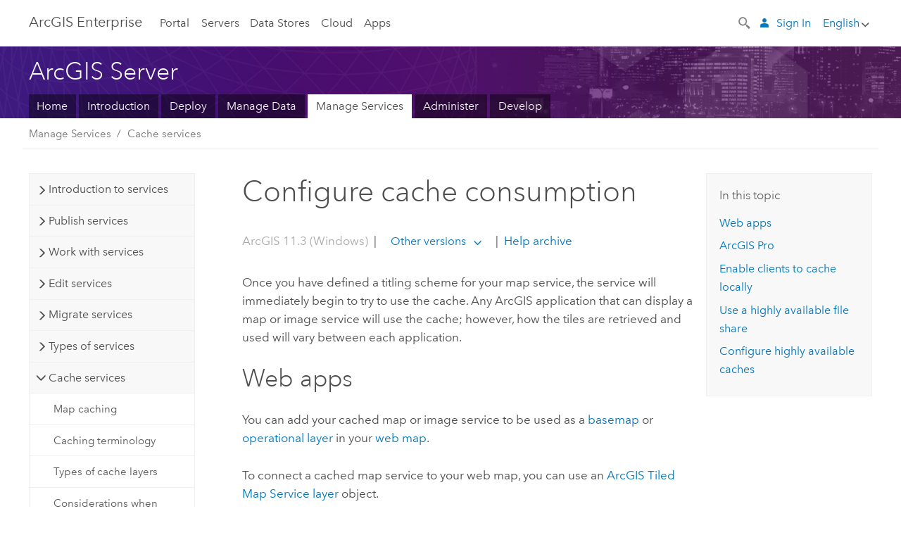

--- FILE ---
content_type: text/html; charset=UTF-8
request_url: https://enterprise.arcgis.com/en/server/11.5/publish-services/windows/setup-caches-for-client-consumption.htm
body_size: 58278
content:


<!DOCTYPE html>
<!--[if lt IE 7]>  <html class="ie lt-ie9 lt-ie8 lt-ie7 ie6" dir="ltr"> <![endif]-->
<!--[if IE 7]>     <html class="ie lt-ie9 lt-ie8 ie7" dir="ltr"> <![endif]-->
<!--[if IE 8]>     <html class="ie lt-ie9 ie8" dir="ltr"> <![endif]-->
<!--[if IE 9]>     <html class="ie ie9" dir="ltr"> <![endif]-->
<!--[if !IE]><!--> <html dir="ltr" lang="en"> <!--<![endif]-->
<head>
    <meta charset="utf-8">
    <title>Configure cache consumption&mdash;ArcGIS Server | Documentation for ArcGIS Enterprise</title>
    <meta content="IE=edge,chrome=1" http-equiv="X-UA-Compatible">

    <script>
      var docConfig = {
        locale: 'en'
        ,localedir: 'en'
        ,langSelector: ''
        
        ,relativeUrl: false
        

        ,searchformUrl: '/search/'
        ,tertiaryNavIndex: ''

        
      };
    </script>
	 


    
    <!--[if lt IE 9]>
      <script src="/cdn/js/libs/html5shiv.js" type="text/javascript"></script>
      <script src="/cdn/js/libs/selectivizr-min.js" type="text/javascript"></script>
      <script src="/cdn/js/libs/json2.js" type="text/javascript"></script>
      <script src="/cdn/js/libs/html5shiv-printshiv.js" type="text/javascript" >

    <![endif]-->

     <!--[if lt IE 11]>
    <script>
      $$(document).ready(function(){
        $$(".hideOnIE").hide();
      });
    </script>
    <![endif]-->
	<meta name="viewport" content="width=device-width, user-scalable=no">
	<link href="/assets/img/favicon.ico" rel="shortcut icon" >
	<link href="/assets/css/screen.css" media="screen" rel="stylesheet" type="text/css" />
	<link href="/cdn/calcite/css/documentation.css" media="screen" rel="stylesheet" type="text/css" />
	<link href="/assets/css/print.css" media="print" type="text/css" rel="stylesheet" />

	<!--
	<link href="/assets/css/screen_l10n.css" media="screen" rel="stylesheet" type="text/css" />
	<link href="/assets/css/documentation/base_l10n.css" media="screen" rel="stylesheet" type="text/css" />
	<link href="/assets/css/print_l10n.css" media="print" type="text/css" rel="stylesheet" />
	-->
	<script src="/cdn/js/libs/latest/jquery.latest.min.js" type="text/javascript"></script>
    <script src="/cdn/js/libs/latest/jquery-migrate-latest.min.js" type="text/javascript"></script>
	<script src="/cdn/js/libs/jquery.cookie.js" type="text/javascript"></script>
	<link href="/cdn/css/colorbox.css" media="screen" rel="stylesheet" type="text/css" />
	<link href="/cdn/css/colorbox_l10n.css" media="screen" rel="stylesheet" type="text/css" />
	<script src="/cdn/js/libs/jquery.colorbox-min.js" type="text/javascript"></script>
	<script src="/assets/js/video-init.js" type="text/javascript"></script>
	<script src="/assets/js/sitecfg.js" type="text/javascript"></script>
	
		<script src="/assets/js/signIn.js" type="text/javascript"></script>
	
	

	<!--- Language Picker -->
	<script src="/assets/js/locale/l10NStrings.js" type="text/javascript"></script>
	
		<script src="/assets/js/locale/langSelector.js" type="text/javascript"></script>
	

	<script src="/assets/js/calcite-web.js" type="text/javascript"></script>



  <!--- search MD -->
    <META name="description" content="Once you have defined a titling scheme for your map service, the service will immediately begin to try to use the cache. Any ArcGIS application that can display a map or image service will use the cache; however, how the tiles are retrieved and used will vary between each application."><META name="last-modified" content="2025-12-4"><META name="product" content="arcgis-server-windows,arcgis-enterprise-windows"><META name="version" content="11.5"><META name="search-collection" content="help"><META name="search-category" content="help-general"><META name="subject" content="SERVICES"><META name="sub_category" content="ArcGIS Server (Windows)"><META name="content_type" content="Help Topic"><META name="subject_label" content="SERVICES"><META name="sub_category_label" content="ArcGIS Server (Windows)"><META name="content_type_label" content="Help Topic"><META name="content-language" content="en">
    <!--- search MD -->

  
  <script src="/assets/js/switchers/server-1.js" type="text/javascript"></script>
  
      

</head>

<!--
      pub: GUID-F157DF68-7F60-4427-A561-AD2F0FA30861=44.1.2
      tpc: GUID-8FE2CB51-0C4D-43FD-8D71-D71AB6831696=2
      help-ids: []
      -->


<!-- variable declaration, if any -->
<!-- can change following macro to set variable once we are on Jinja 2.8 -->





<body class="claro en server">
  

  <!-- Drawer location -->
  <div class="drawer drawer-left js-drawer" data-drawer="top-nav">
        <nav class="drawer-nav" role="navigation">
          <aside class="side-nav">
            <h2 class="side-nav-title">ArcGIS Enterprise</h2>
            <form id="helpSearchForm" class="margin-left-half margin-right-half leader-half trailer-half drawer-search-form" method="GET">
              <input type="search" name="q"  placeholder="Search ArcGIS Enterprise Help">
              <input type="hidden" name="collection" value="help" />
              <input type="hidden" name="product" value="arcgis-server-windows" />
              <input type="hidden" name="version" value="11.5" />
              <input type="hidden" name="language" value="en" />
            </form>    
             <a id="nav-portal" data-langlabel="portal" href="/en/portal/" class="side-nav-link">Portal</a>
             
            <a id="all-servers" data-langlabel="all-servers" href="/en/server/" class="side-nav-link">All Servers</a>
            <a id="gis-server" data-langlabel="gis-server" href="/en/server/" class="side-nav-link">GIS Server</a>
            <a id="image-server" data-langlabel="image-server" href="/en/image/" class="side-nav-link">Image Server</a>
            <a id="geo-analytics-server" data-langlabel="geo-analytics-server" href="/en/geoanalytics/" class="side-nav-link">GeoAnalytics Server</a>
            <a id="geoevent-server" data-langlabel="geoevent-server" href="/en/geoevent/" class="side-nav-link">GeoEvent Server</a>
            <a id="notebook-server" data-langlabel="notebook-server" href="/en/notebook/" class="side-nav-link">Notebook Server</a>
            <a id="nav-data-store" data-langlabel="data-store" href="/en/data-store/" class="side-nav-link">Data Stores</a>
            <a id="nav-cloud" data-langlabel="cloud" href="/en/cloud/" class="side-nav-link">Cloud</a>
            <a id="nav-apps" data-langlabel="apps" href="/en/apps/" class="side-nav-link">Apps</a>
            <a id="nav-doc" data-langlabel="documentation" href="/en/documentation/" class="side-nav-link">Documentation</a>

          </aside>
        </nav>
    </div>

    <!-- user navigation collapses to drawer on mobile -->
    
    <div class="drawer drawer-right js-drawer hide-if-logged-out logged-in-navigation" data-drawer="user-nav">
      <nav class="drawer-nav">
        <aside class="side-nav">
          <a class="side-nav-link agolProfile" href="#">My Profile</a>
          <a class="side-nav-link icon-ui-sign-out js-log-out" href="#">Sign Out</a>
        </aside>
      </nav>
    </div>
    
<!-- End of drawer -->

  
  <div class="wrapper">
      <!--googleoff: all-->

      <header class="top-nav" data-skin="learn">
        <a class="skip-to-content" href="#skip-to-content">Skip To Content</a>
        <div class="grid-container">
          <div class="column-24">


            <!--<div class="top-nav-title-wrapper text-center ">-->
              <a href="/" class="top-nav-title tablet-hide">ArcGIS Enterprise</a>
              <a href="/" class="icon-ui-menu top-nav-title js-drawer-toggle tablet-show" data-drawer="top-nav">ArcGIS Enterprise</a>
            <!--</div> -->

          
            <nav role="navigation" class="top-nav-list left tablet-hide">
              <a id="nav-portal" data-langlabel="portal" href="/en/portal/" class="top-nav-link">Portal</a>

                <div class="dropdown js-dropdown ">
                  <a class="top-nav-link js-dropdown-toggle" tabindex="0" aria-haspopup="true" aria-expanded="false" href="#">Servers</a>
                  <nav class="dropdown-menu featured" role="menu">
                    <ul class="dropdown-sublist-featured">
                      <li class="dropdown-subitem-featured">
                        <a href="/en/get-started/latest/windows/additional-server-deployment.htm" class="sublink-featured">
                          <span><svg class="sublink-image" xmlns="http://www.w3.org/2000/svg" viewBox="0 0 48 48"><path d="M42.92 6.1H4.12v8.566l.833.832-.835.833-.018 7.332.845.847-.825.824V33.9h25v5.2h-2v1.075H8.02v.8h19.1v.925h4.8v-.925H40v-.8h-8.08V39.1h-2v-5.2h13v-8.566l-.834-.834.835-.834v-7.332l-.835-.834.835-.834zm-11.8 35h-3.2v-1.2h3.2zm11-8H4.92v-7.434l.767-.766h35.668l.765.766zm0-9.766l-.766.766H5.666l-.766-.767.017-6.669.766-.764h35.671l.766.766zm0-9l-.766.766H5.687l-.766-.766V6.9h37.2zM19 11.9h-2v-.8h2zm-4 0h-2v-.8h2zm-4 0H9v-.8h2zm6 8.2h2v.8h-2zm-4 0h2v.8h-2zm-4 0h2v.8H9zm8 9h2v.8h-2zm-4 0h2v.8h-2zm-4 0h2v.8H9z" /></svg></span>
                          <span class="sublink-text">All Servers</span>
                        </a>
                      </li>
                      <li class="dropdown-subitem-featured">
                        <a href="/en/server/" class="sublink-featured">
                          <span><svg class="sublink-image" xmlns="http://www.w3.org/2000/svg" viewBox="0 0 48 48"><path d="M45.98 33.575a.616.616 0 0 0-.335-.51l-3.362-2.03 3.362-2.031a.556.556 0 0 0 0-1.02l-11.1-6.704a1.293 1.293 0 0 0-1.112 0L22.33 27.982a.556.556 0 0 0 0 1.02l3.36 2.03-3.358 2.03a.556.556 0 0 0-.002 1.021l3.322 2.006-3.324 2.008a.555.555 0 0 0 .002 1.017l11.102 6.703a1.25 1.25 0 0 0 1.11.002l11.104-6.706a.556.556 0 0 0 0-1.02l-3.32-2.006 3.318-2.004a.607.607 0 0 0 .335-.509zM33.837 21.97c.026-.01.286-.005.29-.005l10.814 6.53-10.8 6.523c-.028.01-.284.005-.294.006l-10.813-6.53zm11.105 16.636l-10.8 6.523a2.564 2.564 0 0 1-.295.006l-10.81-6.529 3.39-2.047 7.004 4.23a1.083 1.083 0 0 0 .557.131 1.101 1.101 0 0 0 .554-.13l7.01-4.233zM34.14 40.098a2.545 2.545 0 0 1-.294.006l-10.812-6.53 3.43-2.073 6.97 4.208a1.25 1.25 0 0 0 1.107-.001l6.966-4.206 3.431 2.073zM9 8H7V7h2zm8 8h-2v-1h2zm-4-8h-2V7h2zm4 0h-2V7h2zm-4 8h-2v-1h2zm7.316 11.1H3.9v-6.434l.766-.766h35.668l.766.766v2.12l.8.483v-2.935l-.826-.826.826-.845v-6.329l-.834-.834.834-.834V3.1H3.1v7.566l.834.834-.834.834v6.332l.834.834-.834.834V27.9h16.88a2.632 2.632 0 0 1 .336-.8zM3.9 10.334V3.9h37.2v6.434l-.766.766H4.666zm0 8v-5.668l.766-.766h35.668l.766.766v5.67l-.746.764H4.666zM15 24v-1h2v1zm-4 0v-1h2v1zm-2-8H7v-1h2zm-2 8v-1h2v1z" /></svg></span>
                          <span class="sublink-text">GIS Server</span>
                        </a>
                      </li>
                      <li class="dropdown-subitem-featured">
                        <a href="/en/image/" class="sublink-featured">
                          <span><svg class="sublink-image" xmlns="http://www.w3.org/2000/svg" viewBox="0 0 48 48"><path d="M17 8h-2V7h2zm-4-1h-2v1h2zm0 8h-2v1h2zM9 7H7v1h2zm8 8h-2v1h2zm-8 0H7v1h2zm4 9v-1h-2v1zm-4 0v-1H7v1zm8 0v-1h-2v1zm4 3.9H3.1v-7.566l.834-.834-.834-.834v-6.332l.834-.834-.834-.834V3.1h38.8v7.566l-.834.834.834.834v6.33l-.826.844.826.826V21h-.8v-.334l-.766-.766H4.666l-.766.766V27.1H21zM4.666 11.1h35.668l.766-.766V3.9H3.9v6.434zm0 8h35.688l.746-.763v-5.671l-.766-.766H4.666l-.766.766v5.668zm40.234 4v21.8H23.1V23.1zm-.8 16.366L39.466 44.1h2.868l1.766-1.766zm-20.2-9.932l5.634-5.634h-2.868L23.9 26.666zm6.2-5.068L24.466 30.1h2.868l2.766-2.766zM28.466 30.1H30.1v-1.634zm2.434 0h6.2v-6.2h-6.2zm-7 7h6.2v-6.2h-6.2zm7 0h6.2v-6.2h-6.2zm0 6.434l5.634-5.634h-2.868L30.9 40.666zm7-7l5.634-5.634h-2.868L37.9 33.666zm1.634-5.634H37.9v1.634zm-8.634 7v1.634l1.634-1.634zm.566 6.2h2.868l2.766-2.766v-2.868zm6.434-3.566l2.634-2.634H37.9zM35.466 44.1H37.1v-1.634zm2.434 0h.434l5.766-5.766V37.9h-2.434L37.9 41.666zm6.2-8.634L42.466 37.1H44.1zm0-4L38.466 37.1h2.868l2.766-2.766zm0-7.566h-6.2v6.2h6.2zm-20.2 0v1.634l1.634-1.634zm0 20.2h6.2v-6.2h-6.2zm20.2 0v-.634l-.634.634z" /></svg></span>
                          <span class="sublink-text">Image Server</span>
                        </a>
                      </li>
                      <li class="dropdown-subitem-featured">
                        <a href="/en/geoanalytics/" class="sublink-featured">
                          <span><svg class="sublink-image" xmlns="http://www.w3.org/2000/svg" viewBox="0 0 48 48"><path d="M17 16h-2v-1h2zm-8 8v-1H7v1zm8 0v-1h-2v1zM13 7h-2v1h2zm4 0h-2v1h2zM9 7H7v1h2zm21.45 20.9H3.1v-7.566l.834-.834-.834-.834v-6.332l.834-.834-.834-.834V3.1h38.8v7.566l-.834.834.834.834v6.33l-.826.844.826.826V27.9h-1.464l-.801-.8H41.1v-6.434l-.766-.766H4.666l-.766.766V27.1h27.15zM4.666 11.1h35.668l.766-.766V3.9H3.9v6.434zm0 8h35.688l.746-.763v-5.671l-.766-.766H4.666l-.766.766v5.668zM13 24v-1h-2v1zm0-9h-2v1h2zm-4 0H7v1h2zm26.672 27.148A1.87 1.87 0 0 1 35.9 43a1.91 1.91 0 1 1-3.763-.222l-9.845-3.414A1.88 1.88 0 0 1 21 39.9a1.9 1.9 0 1 1 1.474-3.084l4.692-2.346A1.878 1.878 0 0 1 27.1 34a1.902 1.902 0 0 1 1.9-1.9 1.867 1.867 0 0 1 .781.191l3.788-5.05A1.88 1.88 0 0 1 33.1 26a1.9 1.9 0 1 1 3.491 1.026l4.889 4.888c-.069.056-.144.1-.21.162a3.986 3.986 0 0 0-.358.402l-4.883-4.883A1.889 1.889 0 0 1 35 27.9a1.867 1.867 0 0 1-.781-.191l-3.788 5.049a1.868 1.868 0 0 1 .437.965l9.204.614c-.018.11-.049.218-.058.33A3.93 3.93 0 0 0 40 35c0 .046.01.09.01.135l-9.185-.612A1.913 1.913 0 0 1 29 35.9a1.889 1.889 0 0 1-1.474-.716l-4.692 2.346a1.878 1.878 0 0 1 .066.47 1.9 1.9 0 0 1-.105.625c-.007.02-.022.036-.03.056l9.63 3.34a1.87 1.87 0 0 1 2.786-.505l5.415-4.437c.067.108.127.22.204.322a3.9 3.9 0 0 0 .292.306zM33.9 26a1.092 1.092 0 0 0 .43.872 1.12 1.12 0 0 0 1.42-.068A1.1 1.1 0 1 0 33.9 26zm-6 8a1.1 1.1 0 0 0 2.196.093 1.135 1.135 0 0 0-.426-.965A1.087 1.087 0 0 0 29 32.9a1.101 1.101 0 0 0-1.1 1.1zm-5.8 4a1.098 1.098 0 1 0-.06.362A1.101 1.101 0 0 0 22.1 38zm13 5a1.1 1.1 0 1 0-2.2 0 1.1 1.1 0 0 0 2.2 0zm10.8-8a1.9 1.9 0 1 1-3.8 0c0-.053.003-.105.007-.158A1.9 1.9 0 0 1 45.9 35zm-.8 0a1.1 1.1 0 0 0-2.196-.093 1.153 1.153 0 0 0 .216.752A1.1 1.1 0 0 0 45.1 35z" /></svg></span>
                          <span class="sublink-text">GeoAnalytics Server</span>
                        </a>
                      </li>
                      <li class="dropdown-subitem-featured">
                        <a href="/en/geoevent/" class="sublink-featured">
                          <span><svg class="sublink-image" xmlns="http://www.w3.org/2000/svg" viewBox="0 0 48 48"><path d="M13 8h-2V7h2zm4-1h-2v1h2zm0 8h-2v1h2zM9 7H7v1h2zm12.418 20.9H3.1v-7.566l.834-.834-.834-.834v-6.332l.834-.834-.834-.834V3.1h38.8v7.566l-.834.834.834.834v6.33l-.826.844.826.826v2.117c-.259-.177-.53-.337-.8-.497v-1.288l-.766-.766H4.666l-.766.766V27.1h17.933c-.148.26-.283.53-.415.8zM4.666 11.1h35.668l.766-.766V3.9H3.9v6.434zm0 8h35.688l.746-.763v-5.671l-.766-.766H4.666l-.766.766v5.668zM9 24v-1H7v1zm4-9h-2v1h2zm0 9v-1h-2v1zm-4-9H7v1h2zm8 9v-1h-2v1zm16.9 2h-.8v8.9H39v-.8h-5.1zm.1-3.901a11.9 11.9 0 1 0 11.9 11.9 11.914 11.914 0 0 0-11.9-11.9zm0 23a11.1 11.1 0 1 1 11.1-11.1 11.112 11.112 0 0 1-11.1 11.1z" /></svg></span>
                          <span class="sublink-text">GeoEvent Server</span>
                        </a>
                      </li>
                      <li class="dropdown-subitem-featured">
                        <a href="/en/notebook/" class="sublink-featured">
                          <span><svg class="sublink-image" xmlns="http://www.w3.org/2000/svg" viewBox="0 0 48 48"><path d="M9 8H7V7h2v1zm4-1h-2v1h2V7zm4 0h-2v1h2V7zM7 16h2v-1H7v1zm4 0h2v-1h-2v1zm4 0h2v-1h-2v1zm-6 8v-1H7v1h2zm4 0v-1h-2v1h2zm4 0v-1h-2v1h2zm2.491 3.9H3.1v-7.566l.834-.834-.834-.834v-6.332l.834-.834-.834-.834V3.1h38.8v7.566l-.834.834.834.834v5.683h-.8v-5.351l-.766-.766H4.666l-.766.766v5.668l.766.766h16.405a3.552 3.552 0 0 0-.57.8H4.666l-.766.766V27.1h14.71c.238.321.54.59.881.8zM4.666 11.1h35.668l.766-.766V3.9H3.9v6.434l.766.766zM45.9 43.15V21.925a1.827 1.827 0 0 0-1.825-1.825H36.1v3.8h5v15.827a.373.373 0 0 1-.373.373H36.1v4.8h8.05c.965 0 1.75-.785 1.75-1.75zm-9-2.25h3.827c.647 0 1.173-.526 1.173-1.173v-16.04a.588.588 0 0 0-.588-.587H36.9v-2.2h7.175c.566 0 1.025.46 1.025 1.025V43.15a.95.95 0 0 1-.95.95H36.9v-3.2zm-4-.8h-4.627a.373.373 0 0 1-.373-.373V23.9h5v-3.8h-8.975a1.827 1.827 0 0 0-1.825 1.825V24.1h-.6c-.771 0-1.4.628-1.4 1.4s.629 1.4 1.4 1.4h.6v4.2h-.6c-.771 0-1.4.628-1.4 1.4s.629 1.4 1.4 1.4h.6v4.2h-.6c-.771 0-1.4.628-1.4 1.4s.629 1.4 1.4 1.4h.6v2.25c0 .965.785 1.75 1.75 1.75h9.05v-4.8zm-9.4.8c.771 0 1.4-.628 1.4-1.4s-.629-1.4-1.4-1.4h-.6v-4.2h.6c.771 0 1.4-.628 1.4-1.4s-.629-1.4-1.4-1.4h-.6v-4.2h.6c.771 0 1.4-.628 1.4-1.4s-.629-1.4-1.4-1.4h-.6v-2.175c0-.565.46-1.025 1.025-1.025H32.1v2.2h-4.413a.588.588 0 0 0-.587.588v16.039c0 .647.526 1.173 1.173 1.173H32.1v3.2h-8.25a.95.95 0 0 1-.95-.95V40.9h.6zm0-2a.6.6 0 0 1 0 1.2h-2a.6.6 0 0 1 0-1.2h2zm0-7a.6.6 0 0 1 0 1.2h-2a.6.6 0 0 1 0-1.2h2zm0-7a.6.6 0 0 1 0 1.2h-2a.6.6 0 0 1 0-1.2h2z" /></svg></span>
                          <span class="sublink-text">Notebook Server</span>
                        </a>
                      </li>
                      <li class="dropdown-subitem-featured">
                        <a href="/en/workflow/" class="sublink-featured">
                          <span><svg class="sublink-image" xmlns="http://www.w3.org/2000/svg" viewBox="0 0 48 48"><path d="M9 8H7V7h2zm4-1h-2v1h2zm4 0h-2v1h2zm-8 9v-1H7v1zm4 0v-1h-2v1zm4 0v-1h-2v1zm-8 8v-1H7v1zm4 0v-1h-2v1zm2 0h2v-1h-2zM4.67 19.1h13.07a5.75 5.75 0 0 0-.36.8H4.67l-.77.77v6.43H16v.8H3.1v-7.57l.83-.83-.83-.83v-6.34l.83-.83-.83-.83V3.1h38.8v7.57l-.83.83.83.83V18h-.8v-5.33l-.77-.77H4.67l-.77.77v5.66zm0-8h35.66l.77-.77V3.9H3.9v6.43zm32 30l-4 4a.87.87 0 0 1-1.22 0l-2.32-2.2H23.2a2.1 2.1 0 0 1-2.1-2.1v-5.9H19a.93.93 0 0 1-.9-.9v-5a.92.92 0 0 1 .9-.9h2.1v-2.69a3.9 3.9 0 1 1 3.8 0v2.69H27a.92.92 0 0 1 .92.92V34a.93.93 0 0 1-.92.93h-2.1v3.2h4.23l2.26-2.26a.86.86 0 0 1 1.22 0l4 4a.86.86 0 0 1 .05 1.24zm-.56-.57L32 36.4l-2.58 2.5h-4.69a.63.63 0 0 1-.63-.63V34.1H27a.13.13 0 0 0 .1-.1v-5a.13.13 0 0 0-.1-.1h-2.9v-4l.23-.11a3.1 3.1 0 1 0-2.66 0l.23.11v4H19a.13.13 0 0 0-.12.12V34a.13.13 0 0 0 .12.13h2.9v6.7a1.3 1.3 0 0 0 1.3 1.3h6.26L32 44.6zm8.8-17.36v16.07a3.66 3.66 0 0 1-3.66 3.66h-4.67l3.66-3a2.59 2.59 0 0 0 .86-2.32V24.9h-6.2v1.4a.61.61 0 0 1-1 .48l-4.88-3.7a.69.69 0 0 1-.28-.56.71.71 0 0 1 .28-.57l4.88-3.73a.6.6 0 0 1 .63-.06.61.61 0 0 1 .34.54v1.4h6.92a3.08 3.08 0 0 1 3.11 3.08zm-.8 0a2.28 2.28 0 0 0-2.28-2.28H34.1V19.1l-4.47 3.42 4.47 3.38v-1.8h7.8v13.52a3.4 3.4 0 0 1-1.13 2.92l-1.93 1.56h2.4a2.86 2.86 0 0 0 2.86-2.86z" /></svg></span>
                          <span class="sublink-text">Workflow Manager Server</span>
                        </a>
                      </li>
                      <li class="dropdown-subitem-featured">
                        <a href="/en/knowledge/" class="sublink-featured">
                          <span><svg class="sublink-image" xmlns="http://www.w3.org/2000/svg" viewBox="0 0 48 48"><path d="M22.191 19.1q-.436.383-.842.8H4.666l-.766.766V27.1H16v.8H3.1v-7.566l.835-.834-.835-.834v-6.332l.835-.834-.835-.834V3.1h38.8v7.566l-.835.834.835.834v6.33l-.695.71a5.528 5.528 0 0 0-.728-.4l.623-.637v-5.671l-.766-.766H4.666l-.766.766v5.668l.766.766zm-17.526-8h35.67l.765-.766V3.9H3.9v6.434zM9 7H7v1h2zm4 0h-2v1h2zm4 0h-2v1h2zM7 16h2v-1H7zm4 0h2v-1h-2zm4 0h2v-1h-2zm-6 8v-1H7v1zm4 0v-1h-2v1zm2 0h2v-1h-2zm29.361 3.294a11.117 11.117 0 0 1 .54 2.985 13.116 13.116 0 0 1-9.589 12.475 3.986 3.986 0 0 1-3.519 2.144 3.942 3.942 0 0 1-3.475-2.07 13.027 13.027 0 0 1-7.162-4.958.666.666 0 0 1 .472-1.053 6.178 6.178 0 0 0 2.666-.933.49.49 0 0 1 .634.089 9.2 9.2 0 0 0 3.699 2.554 3.951 3.951 0 0 1 3.166-1.583 3.659 3.659 0 0 1 .632.058 32.739 32.739 0 0 0 3.426-9.786 3.935 3.935 0 0 1-.9-.812 34.343 34.343 0 0 0-9.925 4.382 2.426 2.426 0 0 1 .02.294 3.989 3.989 0 1 1-6.074-3.382 13.09 13.09 0 0 1 12.732-10.616 11.322 11.322 0 0 1 3.069.56l.382.106a.536.536 0 0 1 .39.462.53.53 0 0 1-.29.527 5.772 5.772 0 0 0-2.172 1.863.533.533 0 0 1-.477.22 9.097 9.097 0 0 0-.793-.037 9.104 9.104 0 0 0-8.85 6.816c.107.058.208.117.303.18a37.778 37.778 0 0 1 10.86-4.75l.067-.017a3.988 3.988 0 0 1 7.842.91 3.97 3.97 0 0 1-2.736 3.767 36.253 36.253 0 0 1-3.583 10.534 9.2 9.2 0 0 0 5.256-8.28c0-.105-.007-.208-.014-.31a.572.572 0 0 1 .236-.565 5.752 5.752 0 0 0 2.063-2.292.533.533 0 0 1 .99.101zm-.26 2.985a9.77 9.77 0 0 0-.455-2.568 6.453 6.453 0 0 1-1.885 1.941c.007.117.011.203.011.29a10 10 0 0 1-6.488 9.33.524.524 0 0 1-.642-.742l.054-.098a35.427 35.427 0 0 0 3.823-10.924l.078-.456.25-.064a3.172 3.172 0 0 0 2.388-3.066 3.184 3.184 0 0 0-6.304-.523l-.042.253-.553.15a36.681 36.681 0 0 0-10.855 4.795l-.24.162-.23-.18a3.275 3.275 0 0 0-.678-.399l-.297-.135.072-.318a9.903 9.903 0 0 1 9.704-7.744c.24 0 .476.01.71.028a6.458 6.458 0 0 1 1.799-1.665 9.871 9.871 0 0 0-2.617-.464 12.294 12.294 0 0 0-11.98 10.143l-.036.185-.164.092a3.182 3.182 0 1 0 4.722 2.778 2.519 2.519 0 0 0-.035-.357l-.035-.247.293-.28a35.029 35.029 0 0 1 10.298-4.571l.508-.14.162.234a3.166 3.166 0 0 0 1.053.952l.245.14-.083.468a33.611 33.611 0 0 1-3.664 10.366l-.146.271-.3-.073a3.106 3.106 0 0 0-3.423 1.378l-.168.264-.297-.1a9.997 9.997 0 0 1-4.153-2.69 7.004 7.004 0 0 1-2.561.89 12.22 12.22 0 0 0 6.75 4.514l.18.046.08.166a3.152 3.152 0 0 0 2.843 1.787 3.185 3.185 0 0 0 2.876-1.848l.079-.17.179-.048A12.32 12.32 0 0 0 44.1 30.279z" id="icon-ui-svg--base" /></svg></span>
                          <span class="sublink-text">Knowledge Server</span>
                        </a>
                      </li>
                      <li class="dropdown-subitem-featured">
                        <a href="/en/video/" class="sublink-featured">
                          <span><svg class="sublink-image" xmlns="http://www.w3.org/2000/svg" viewBox="0 0 48 48"><path d="M17 16h-2v-1h2zm-4-9h-2v1h2zm4 0h-2v1h2zM9 7H7v1h2zm12.418 20.9H3.1v-7.566l.834-.834-.834-.834v-6.332l.834-.834-.834-.834V3.1h38.8v7.566l-.834.834.834.834v6.33L40.69 19.9H4.666l-.766.766V27.1h17.933c-.149.26-.283.53-.415.8zM4.666 11.1h35.668l.766-.766V3.9H3.9v6.434zm0 8h35.688l.746-.763v-5.671l-.766-.766H4.666l-.766.766v5.668zM9 24v-1H7v1zm4 0v-1h-2v1zm-4-9H7v1h2zm4 0h-2v1h2zm4 9v-1h-2v1zm28.9 9.999a11.9 11.9 0 1 1-11.9-11.9A11.914 11.914 0 0 1 45.9 34zm-.8 0a11.1 11.1 0 1 0-11.1 11.1A11.113 11.113 0 0 0 45.1 34zm-14.02-5.72L40.29 34l-9.21 5.72zm.8 10L38.775 34l-6.893-4.28z" /></svg></span>
                          <span class="sublink-text">Video Server</span>
                        </a>
                      </li>
                      <li class="dropdown-subitem-featured" style="pointer-events: none;">
                        <div class="sublink-featured">
                          <span class="sublink-image"></span>
                          <span class="sublink-text"></span>
                        </div>
                      </li> 
                    </ul>
                  </nav>
                </div>

              <a id="nav-data-store" data-langlabel="data-store" href="/en/data-store/" class="top-nav-link">Data Stores</a>
              <a id="nav-cloud" data-langlabel="cloud" href="/en/cloud/" class="top-nav-link">Cloud</a>
              <a id="nav-apps" data-langlabel="apps" href="/en/apps/" class="top-nav-link">Apps</a>
            </nav>


            
            <div class="lang-block dropdown js-dropdown right margin-left-1 top-nav-list right"></div>
            

            <div class="margin-left-1 top-nav-list right hide-if-logged-in logged-out-navigation">
               
  <button class="search-top-nav link-dark-gray js-search-toggle" href="#" aria-label="Search">
    <svg xmlns="http://www.w3.org/2000/svg" width="32" height="32" viewBox="0 0 32 32" class="svg-icon js-search-icon">
      <path d="M31.607 27.838l-6.133-6.137a1.336 1.336 0 0 0-1.887 0l-.035.035-2.533-2.533-.014.014c3.652-4.556 3.422-11.195-.803-15.42-4.529-4.527-11.875-4.531-16.404 0-4.531 4.531-4.529 11.875 0 16.406 4.205 4.204 10.811 4.455 15.365.848l.004.003-.033.033 2.541 2.54a1.33 1.33 0 0 0 .025 1.848l6.135 6.133a1.33 1.33 0 0 0 1.887 0l1.885-1.883a1.332 1.332 0 0 0 0-1.887zM17.811 17.809a8.213 8.213 0 0 1-11.619 0 8.217 8.217 0 0 1 0-11.622 8.219 8.219 0 0 1 11.619.004 8.216 8.216 0 0 1 0 11.618z"/>
    </svg>
    <svg xmlns="http://www.w3.org/2000/svg" width="32" height="32" viewBox="0 0 32 32" class="svg-icon js-close-icon hide">
      <path d="M18.404 16l9.9 9.9-2.404 2.404-9.9-9.9-9.9 9.9L3.696 25.9l9.9-9.9-9.9-9.898L6.1 3.698l9.9 9.899 9.9-9.9 2.404 2.406-9.9 9.898z"/>
    </svg>
  </button>

              
              <a data-langlabel="sign-in" id="login-link" class="icon-ui-user top-nav-link link-blue login-link" href="#">Sign In</a>
              
            </div>

            
            <nav class="margin-left-1 top-nav-list right hide-if-logged-out logged-in-navigation">
              
  <button class="search-top-nav link-dark-gray js-search-toggle" href="#" aria-label="Search">
    <svg xmlns="http://www.w3.org/2000/svg" width="32" height="32" viewBox="0 0 32 32" class="svg-icon js-search-icon">
      <path d="M31.607 27.838l-6.133-6.137a1.336 1.336 0 0 0-1.887 0l-.035.035-2.533-2.533-.014.014c3.652-4.556 3.422-11.195-.803-15.42-4.529-4.527-11.875-4.531-16.404 0-4.531 4.531-4.529 11.875 0 16.406 4.205 4.204 10.811 4.455 15.365.848l.004.003-.033.033 2.541 2.54a1.33 1.33 0 0 0 .025 1.848l6.135 6.133a1.33 1.33 0 0 0 1.887 0l1.885-1.883a1.332 1.332 0 0 0 0-1.887zM17.811 17.809a8.213 8.213 0 0 1-11.619 0 8.217 8.217 0 0 1 0-11.622 8.219 8.219 0 0 1 11.619.004 8.216 8.216 0 0 1 0 11.618z"/>
    </svg>
    <svg xmlns="http://www.w3.org/2000/svg" width="32" height="32" viewBox="0 0 32 32" class="svg-icon js-close-icon hide">
      <path d="M18.404 16l9.9 9.9-2.404 2.404-9.9-9.9-9.9 9.9L3.696 25.9l9.9-9.9-9.9-9.898L6.1 3.698l9.9 9.899 9.9-9.9 2.404 2.406-9.9 9.898z"/>
    </svg>
  </button>

             
              <div class="dropdown js-dropdown right">

                <div class="tablet-show top-nav-link">
                  <img alt="User Avatar" class="user-nav-image js-drawer-toggle" data-drawer="user-nav" data-user-avatar>
                  <a href="#" data-drawer="user-nav" class="user-nav-name js-drawer-toggle" data-first-name></a>
                </div>

                <div class="tablet-hide top-nav-link js-dropdown-toggle">
                  <img alt="User Avatar" class="user-nav-image js-drawer-toggle" data-drawer="user-nav" data-user-avatar>
                  <a class="user-nav-name top-nav-dropdown dropdown-btn" data-first-name>&nbsp;</a>
                </div>

                <nav class="dropdown-menu dropdown-right">
                
                  <a class="dropdown-link agolProfile" id="agolProfile" href="#">My Profile</a>
                  <a class="dropdown-link js-log-out" id="agolLogout" href="#">Sign Out</a>
                </nav>
              </div>
            </nav>
            

            
          </div>
        </div>
      </header>

      <div class="js-search search-overlay">
        <div class="search-content" role="dialog" aria-labelledby="search">
          <form method="GET" id="helpSearchForm">
            <label>
              Search ArcGIS Enterprise Help
              <div class="search-bar">
                <input type="search" name="q"  placeholder="Search ArcGIS Enterprise Help" class="search-input js-search-input">
                <input type="hidden" name="collection" value="help" />
                <input type="hidden" name="product" value="arcgis-server-windows" />
                <input type="hidden" name="version" value="11.5" />
                <input type="hidden" name="language" value="en" />
              </div>
            </label>
            <button type="submit" class="btn btn-large right">Search</button>
          </form>
        </div>
      </div>

      <!--googleon: all-->

      <div id="skip-to-content">
        <!--googleoff: all-->
        <header class="sub-nav sub-nav-learn">
          <div class="grid-container">
            
            <div class="column-24">
              <div style="display:table;" class="sdk-home-banner">
                <div class="sdk-home-banner-content">
                  <h1 class="sub-nav-title link-white">ArcGIS Server</h1>
                </div>
              </div>
            </div>

            <div class="column-24">
              <nav class='sub-nav-list tablet-hide'><a class="sub-nav-link" href="/en/server/" title="ArcGIS Server overview and documentation" target="_top">Home</a><a class="sub-nav-link" href="/en/server/11.5/get-started/windows/what-is-arcgis-for-server-.htm" title="Learn about ArcGIS Server and server roles" target="_top">Introduction</a><a class="sub-nav-link" href="/en/server/11.5/deploy/windows/deploy-arcgis-server.htm" title="Architect, configure, and upgrade your deployment" target="_top">Deploy</a><a class="sub-nav-link" href="/en/server/11.5/manage-data/windows/data-and-web-services.htm" title="Manage your enterprise's spatial data" target="_top">Manage Data</a><a class="sub-nav-link is-active" href="/en/server/11.5/publish-services/windows/services-in-arcgis-enterprise.htm" title="Work with GIS services" target="_top">Manage Services</a><a class="sub-nav-link" href="/en/server/11.5/administer/windows/administer-arcgis-server.htm" title="Administer and secure ArcGIS Server" target="_top">Administer</a><a class="sub-nav-link" href="/en/server/11.5/develop/windows/about-extending-services.htm" title="Build extensions and automate common tasks" target="_top">Develop</a></nav><select class='tablet-show select-full trailer-half js-select-nav'><option value="/en/server/">Home</option><option value="/en/server/11.5/get-started/windows/what-is-arcgis-for-server-.htm">Introduction</option><option value="/en/server/11.5/deploy/windows/deploy-arcgis-server.htm">Deploy</option><option value="/en/server/11.5/manage-data/windows/data-and-web-services.htm">Manage Data</option><option value="/en/server/11.5/publish-services/windows/services-in-arcgis-enterprise.htm" selected="true">Manage Services</option><option value="/en/server/11.5/administer/windows/administer-arcgis-server.htm">Administer</option><option value="/en/server/11.5/develop/windows/about-extending-services.htm">Develop</option></select>
            </div>

          </div>
        </header>
        <!--googleon: all-->
       
        <!-- content goes here -->
        <div class="grid-container ">
          

            
              
  <!--BREADCRUMB-BEG--><div id="bigmac" class="sticky-breadcrumbs trailer-2" data-spy="affix" data-offset-top="180"> </div><!--BREADCRUMB-END-->
  <!--googleoff: all-->
    <div class="column-5 tablet-column-12 trailer-2 ">
      <aside class="js-accordion accordion reference-index" aria-live="polite" role="tablist">
        <div></div>
      </aside>

      <div class="js-sticky scroll-show tablet-hide leader-1 back-to-top" data-top="0" style="top: 0px;">
        <a href="#" class="btn btn-fill btn-clear">Back to Top</a>
      </div>
    </div>
  <!--googleon: all-->
  
            
            
            
	
		<div class="column-13  pre-1 content-section">
	
		<header class="trailer-1"><h1>Configure cache consumption</h1></header>

		 
	<!--googleoff: all-->
	
		
				<aside id="main-toc-small" class="js-accordion accordion tablet-show trailer-1">
			      <div class="accordion-section">
			        <h4 class="accordion-title">In this topic</h4>
			        <div class="accordion-content list-plain">
			          <ol class="list-plain pre-0 trailer-0"><li><a href="#ESRI_SECTION1_C30D73392D964D51A8B606128A8A6E8F">Web apps</a></li><li><a href="#ESRI_SECTION1_73B64D00776F4D6D94583FC4728FF181"><ph varid="arcgis_professional_xi">ArcGIS Pro</ph></a></li><li><a href="#ESRI_SECTION1_C8C2AA1672F34194817DD3BC793F52F5">Enable clients to cache locally</a></li><li><a href="#ESRI_SECTION1_4EB9A994E15D4DB987D2683F0CAC490E">Use a highly available file share</a></li><li><a href="#ESRI_SECTION1_9A9F90382ADD4C15B5518EB89D3FDF76">Configure highly available caches</a></li></ol>
			        </div>
			      </div>
			     </aside>
		
    
   <!--googleon: all-->


		<main>
			
	
    	
    


			
<p id="GUID-03240E40-C2E8-48D6-87F9-A729EC63D3BA">Once you have defined a titling scheme for your map service, the service will immediately begin to try to use the cache. Any ArcGIS application that can display a map or image service will use the cache; however, how the tiles are retrieved and used will vary between each application. </p><section class="section1 padded-anchor" id="ESRI_SECTION1_C30D73392D964D51A8B606128A8A6E8F" purpose="section1"><h2>Web apps</h2><p id="GUID-968F7565-B175-44BC-8E9E-F2B863B53DD6">You can add your cached map or image service to be used as a <a target="_blank" class="xref xref" href="https://developers.arcgis.com/web-map-specification/objects/baseMap/">basemap</a> or <a target="_blank" class="xref xref" href="https://developers.arcgis.com/web-map-specification/objects/operationalLayers/">operational layer</a> in your <a target="_blank" class="xref xref" href="https://developers.arcgis.com/web-map-specification/introduction-to-web-maps/">web map</a>.</p><p id="GUID-A1FAEFEA-D7A9-4F26-85F0-21B0A799EFCD">To connect a cached map service to your web map, you can use  an <a target="_blank" class="xref xref" href="https://developers.arcgis.com/web-map-specification/objects/tiledMapServiceLayer/">ArcGIS Tiled Map Service layer</a> object. </p><p id="GUID-2B884EC6-FAA5-48F1-A37E-F33EAAF2BEF0">To connect a cached image service to your web map, you can use an <a target="_blank" class="xref xref" href="https://developers.arcgis.com/web-map-specification/objects/tiledImageServiceLayer/">ArcGIS Tiled Image Service layer</a> object.</p><p id="GUID-B3B3DEF7-C829-4644-845B-84D9A99C6803">The tiles are retrieved from the cache directory using REST calls to the map service using the following <a target="_blank" class="xref xref" href="https://developers.arcgis.com/rest/services-reference/enterprise/map-tile.htm">map tile</a> request: <span class="usertext" purpose="path"> https://&lt;map service URL&gt;/tile/&lt;level&gt;/&lt;row&gt;/&lt;column&gt;</span>.</p><section class="section2 padded-anchor" id="ESRI_SECTION2_03EF2342A7134F37B41B321FB63D50BE" purpose="section2"><h3>Troubleshoot web apps </h3><p id="GUID-354FB430-DA8A-4AAE-9F23-04B713886940">If your map is performing slower than expected, you can examine the URLs of the map images to verify that the app is retrieving the cached tiles.</p><p id="GUID-6A0EFDE6-ACCF-4C02-910F-F316CEE09C27">To verify that your app is retrieving the cached tiles, follow these steps:</p><section class="wfsteps padded-anchor" purpose="wfsteps"><div class="steps" id="ESRI_STEPS_9FE242941AEF48299BEDF213FC2F20ED"><ol class="list-numbered" purpose="ol"><li purpose="step" id="ESRI_STEP_05079C72C24343838068E8274024187B"><span purpose="cmd">Open the application Web Developer tools in your browser.</span></li><li purpose="step" id="ESRI_STEP_9FBCE5E681FF457491DD7E0DE70B2749"><span purpose="cmd">Click the <span class="uicontrol">Network</span> tab in your console.</span></li><li purpose="step" id="ESRI_STEP_26F0DC1BA8A544D0BB6D16CB698A02C5"><span purpose="cmd">Zoom and pan the web map.</span></li></ol></div><section class="result padded-anchor" id="ESRI_RESULT_C6F60F0E899E4817B70801E769B93ABC" purpose="result"><p id="GUID-2F41393D-7229-44A1-AE77-8AF994AEE7FA">If you see URLs formatted similarly to the one below in your console, your app is successfully using cached tiles from REST requests.</p><p id="GUID-958522AD-F5D5-40EC-83CC-D9A6C65D9091">  <span class="usertext" purpose="path">https://gisserver.domain.com:6443/arcgis/rest/services/myService/MapServer/tile/10/1723/3495.jpg </span></p><p id="GUID-7151766B-D7A1-490B-800F-44624F278068">If you see another URL format, such as <span class="usertext" purpose="path">exportMap</span> or <span class="usertext" purpose="path">exportImage</span>, your app is not using your cache.</p></section></section></section></section><section class="section1 padded-anchor" id="ESRI_SECTION1_73B64D00776F4D6D94583FC4728FF181" purpose="section1"><h2><span class="ph">ArcGIS Pro</span></h2><p id="GUID-F7F13F23-DF85-4954-A632-DB00F01F2244">To add cached map services to <span class="ph">ArcGIS Pro</span>, see <a class="xref xref" esrisubtype="extrel" hrefpfx="https://pro.arcgis.com/en/pro-app/3.5/help/mapping" href="https://pro.arcgis.com/en/pro-app/3.5/help/mapping/layer-properties/add-layers-to-a-map.htm">Add layers to a map or scene in <span class="ph">ArcGIS Pro</span></a>. </p><p id="GUID-7D45F6D9-342E-49CA-BADD-D6DE7C915389">When a request is made for a tile at a scale that matches the scale level in the cache for a given projection, the map service will return the tile directly. However, requests often do not exactly match the scale or projection in a cache. In these instances, the tile from the next closest scale will be requested and resampled to match the scale requested. Resampling is quicker than generating the tile dynamically; however, the process will result in an image that looks different than the original tile. <div class="panel trailer-1 note" id="GUID-24913F50-BBDD-48F7-AD42-76FDDE02E4D9"><h5 class="icon-ui-comment trailer-0">Note:</h5><p id="GUID-197B96F9-4806-41D0-BE81-3C685CB15489">Map labels that have been cached may be difficult to read at certain scales after the resampling process. </p></div></p><p id="GUID-6D8E8114-5106-495F-838D-3CBCB467CC92">It is recommended that you view the map at scales near the scales the cache was created at to confirm legibility.</p><p id="GUID-21057ED5-5C0A-4CE0-B0D0-540A07E38010"><span class="ph">ArcGIS Pro</span> caches map and image service content locally to enhance the performance of map and image layers for a session. See <a class="xref xref" esrisubtype="extrel" hrefpfx="https://pro.arcgis.com/en/pro-app/3.5/help/mapping" href="https://pro.arcgis.com/en/pro-app/3.5/help/mapping/layer-properties/how-caching-works.htm">Set caching options</a> for more information on how caching in <span class="ph">ArcGIS Pro</span> works. </p><p id="GUID-817C9129-072A-4233-8360-9B18C29F39BE">Cached data can also be accessed as a raster dataset in <span class="ph">ArcGIS Pro</span>. While caches accessed as rasters cannot be queried, they will allow you to view the tiles when disconnected from the server,  as they do not rely on a map service. </p></section><section class="section1 padded-anchor" id="ESRI_SECTION1_C8C2AA1672F34194817DD3BC793F52F5" purpose="section1"><h2>Enable clients to cache locally</h2><p id="GUID-F7A9BF86-A942-4428-B218-C059D7C949FB">When displaying cached map or image services, you can allow ArcGIS clients to store tiles locally, preventing them from needing to be retrieved again when a user navigates back to an area they have already viewed.<div class="panel trailer-1 note" id="GUID-78C1854C-22D6-4DDF-BC5F-0C60229984B8"><h5 class="icon-ui-comment trailer-0">Note:</h5><p id="GUID-55AF17BF-1C99-4C2A-8B20-6FCE7B3FE883">Users may need to clear their local caches before they will be able to see updates you have made to the cache.</p></div></p><p id="GUID-12D7D3E2-270D-4C78-AC84-7FBCF61CC682">If you update your cache frequently, you can choose to disable the ability for clients to cache tiles locally. Doing so will ensure that users will have the most up-to-date information, rather than older information that may be stored in their local cache. </p><p id="GUID-F71A9E66-4D8E-4E67-B46D-EE34A2E88593">If local caching is enabled, users can choose whether they store tile caches locally. Users can choose to continually build the local cache, build a new local cache for each application session, or not build a local cache. </p><section class="section2 padded-anchor" id="ESRI_SECTION2_FF5AAFEA77E64C52AD8247176FEDEA26" purpose="section2"><h3>Define the cacheControlMaxAge property</h3><p id="GUID-29365E17-E445-4F02-9479-393327AB255D">When clients send requests to <span class="ph">ArcGIS Server</span> to display a map service, the response from the server is typically cached by the browser and reused for a certain period of time.  This behavior helps in achieving the best display performance for your content.  However, depending on how your cache map or image  service and its associated data are used in applications, you can adjust the length of time  the browser uses a response in its cache.    </p><p id="GUID-1DEC2C4E-BDC1-4EFB-871D-A4A98EC052CA"> When a request is repeated and the maximum age
of the cache has not expired, the browser uses the cached
response without sending the request to the server. If the maximum
age has expired, the browser must send the request to the server
and set an IF-NONE-MATCH header with an associated ETag value
corresponding to the response in its cache. <span class="ph">ArcGIS Server</span> evaluates
the request and uses the ETag value to determine if the response
has changed. If the response from the server is different than the
copy on the browser, the server sends a new response
to the browser. If the response is identical to the copy on the
browser, the server alerts the browser to continue to use the
response in its cache.</p><p id="GUID-1CF8E6D9-40FB-4C50-B934-17674C2FB14C">For cached map services that do not allow clients to cache tiles locally, the default is 0. This results in the browser always resending a request that <span class="ph">ArcGIS Server</span> will process and respond to if the content has changed. This default value works well for most apps.</p><p id="GUID-5E301524-48EC-4E51-A149-8C0FF75D0BD6">For cached map services that allow clients to cache tiles locally, the default value is 86,400 seconds (1 day). At this default value, if a request is repeated within 1 day, the browser will use the response stored in  its local cache. If your cached map service is not updated frequently, it is recommended that you increase the <span class="usertext" purpose="codeph">cacheControlMaxAge</span> property to 30 days (2,592,000 seconds) or longer to minimize network traffic. </p><section class="wfsteps padded-anchor" purpose="wfsteps"><section class="context padded-anchor" id="ESRI_CONTEXT_6560A838683D48199B93CDB41E19DC7B" purpose="context"><p id="GUID-9704D743-DC6D-45CE-91A3-AD84511B01CD"> To add the <span class="usertext" purpose="codeph">cacheControlMaxAge</span> property to your service and edit its default value, do the following:</p></section><div class="steps" id="ESRI_STEPS_01C4AA33D144416787139ABE7D956648"><ol class="list-numbered" purpose="ol"><li purpose="step" id="ESRI_STEP_A59729597E424FEFB64E4CA7AEC651FF"><span purpose="cmd">In a web browser, open the <span class="ph">ArcGIS Server</span> Administrator Directory and log in with administrator privileges. </span><div class="info" purpose="info"><p id="GUID-7FF0B066-D8DB-40BE-B970-9A722B54D2FF">The URL is formatted   <span class="usertext" purpose="path">http://gisserver.domain.com:6443/arcgis/admin</span>.
</p></div></li><li purpose="step" id="ESRI_STEP_2DCC0FD9E37B41DF97A13BF1648B5A6D"><span purpose="cmd">Click <span class="uicontrol">services</span>, and choose the map or image service you want to modify from the <span class="uicontrol">Services</span> list. </span><div class="info" purpose="info"><p id="GUID-93979100-9962-4DA2-8F98-0BA58BC9BE71">If you don't see your service listed, it may be in a directory under the root folder.</p></div></li><li purpose="step" id="ESRI_STEP_5CC6618E2016415791557DA17479D3F2"><span purpose="cmd">On the <span class="uicontrol">Service - &lt;service name&gt; (&lt;service type&gt;)</span> page, scroll to the bottom and click <span class="uicontrol">edit</span>.</span></li><li purpose="step" id="ESRI_STEP_C11937D0E8B045A3B3FBB6777486E993"><span purpose="cmd">On the <span class="uicontrol">Service Properties</span> dialog box, locate the <span class="usertext" purpose="codeph">"properties"</span> section of the service JSON.</span></li><li purpose="step" id="ESRI_STEP_74D27E6BDFE44611A1BA8CD87457D454"><span purpose="cmd"> Add the <span class="usertext" purpose="codeph">cacheControlMaxAge</span> property to the section and specify the value (in seconds). </span><div class="info" purpose="info"><p id="GUID-CEE8D142-501D-4182-973F-B2F294300935">The following is an example:</p><section class="codeblock padded-anchor" purpose="codeblock"><div class="codeblockbody"><pre><code class="other no-highlight">&quot;properties&quot;: {
  &quot;cacheControlMaxAge&quot;: &quot;300&quot;,</code></pre></div></section></div></li><li purpose="step" id="ESRI_STEP_6A533BC8C2CA47B193A58571EC53BD7D"><span purpose="cmd">Click <span class="uicontrol">Save Edits</span>.</span></li><li purpose="step" id="ESRI_STEP_C72CC4877BC64E87BA31EFC9920A675E"><span purpose="cmd">Verify that the <span class="usertext" purpose="codeph">cacheControlMaxAge</span> property and the value you chose appear in the <span class="uicontrol">Properties</span> section.</span></li></ol></div></section></section></section>
<section class="section1 padded-anchor" id="ESRI_SECTION1_4EB9A994E15D4DB987D2683F0CAC490E" purpose="section1"><h2>Use a highly available file share</h2><p id="GUID-6B32F42E-2F87-4219-8C16-282F522299AC"> For your on-premises GIS server site cache, you can designate a directory on a highly available file server that uses a Storage Area Network (SAN) or highly available Network Attached Storage (NAS). This is usually configured by your information technology staff.</p><p id="GUID-7CEF7854-D295-46E1-87BA-036031F8B0A7">If your organization has a SAN or NAS with sufficient space for your cache,  this will be the easiest and most reliable solution to make your map and image caches highly available.</p><p id="GUID-C84415A2-1245-4165-B5CA-C3F00060D022">If you do not have access to such a file server, you can create cache directories on each machine in your deployment as described in the following section.</p><p id="GUID-E6C8FF59-B486-4759-BA21-4C2EA29A3230">For highly available systems, you can backup your cache directories in <a class="xref xref" esrisubtype="extrel" hrefpfx="/en/server/11.5/manage-data" href="/en/server/11.5/manage-data/windows/registering-your-data-with-arcgis-server-using-manager.htm#ESRI_SECTION1_BB6B507EA4D049698708F98673F13DA3">cloud stores</a>. Keep in mind that end users of map or image service caches may experience a performance penalty as tiles are retrieved from a cloud store compared to tile retrieval from a local disk. Also, ensure caches stored in cloud stores use compact v2 storage format.</p></section><section class="section1 padded-anchor" id="ESRI_SECTION1_9A9F90382ADD4C15B5518EB89D3FDF76" purpose="section1"><h2>Configure highly available caches</h2><p id="GUID-9A321C33-421A-446C-BD47-3655E80623DD">Storing multiple copies of map and image caches on all machines in the site allows the cache and service to be highly available. Create directories on each machine in the GIS server site and copy all caches to each of these directories. All machines participating in the GIS server site must have access to every cache directory.</p><p id="GUID-EDA628CD-0FD4-4CBC-BC9E-5CD3C9988BCC">Be aware of the following when configuring local cache directories:<ul purpose="ul" id="UL_0CF77C6D9039494FB4CB5842809797B6"><li purpose="li" id="LI_BF7B59FA15F94A5A85E642D011B4C25B">You cannot use on-demand map caching with services configured with a local cache directory.</li><li purpose="li" id="LI_A233D224AEC74F7789D52A9DDE82C731">Geoprocessing tools that update existing caches output to a common site cache directory. If you run these tools, you must move caches to the local cache directories of each machine participating in the GIS server.</li></ul></p><p id="GUID-AB56F743-6421-4195-A22E-FE949CCD543B">Although there is more administrative overhead when implementing cache directories on every  machine in the GIS server site, it is the only option when implementing a highly available GIS server in the cloud.</p><p id="GUID-38A5BC7F-3E14-421A-BF70-C324BA864AB2">You can also implement this solution in on-premises deployments. This is recommended if you do not have a highly available file server available and your caches are not frequently (or never) updated.</p><section class="wfsteps padded-anchor" purpose="wfsteps"><section class="context padded-anchor" id="GUID-9384FD74-39AB-46C2-8DA0-CA834D08DCC2" purpose="context"><p id="GUID-4C4B8080-BBEF-413C-A401-BD7F777C7CA4">By default, map and image caches are written to a single site cache directory. Follow these steps to configure cache directories on each machine participating in the GIS server site:</p></section><div class="steps" id="GUID-73FE6568-7E95-4223-A51F-3DDDEA9F807D"><ol class="list-numbered" purpose="ol"><li purpose="step" id="GUID-388006EE-B1AA-42DF-B88F-CFC728489DE9"><span purpose="cmd" id="GUID-ABBE5ABE-95DB-41E1-BE45-D6398733E69B">Open the 
ArcGIS service endpoint of the  server cache directory. The URL is in the format <span class="usertext" purpose="path">http://gisserver.domain.com:6080/arcgis/admin/system/directories</span>.</span></li><li purpose="step" id="ESRI_STEP_9BE15D181CE141EBB1304C62FC4EC1FC"><span purpose="cmd" id="GUID-AAB0B5B4-1C26-4D5D-8243-7E47BD3E65E8">Choose the site cache.</span></li><li purpose="step" id="ESRI_STEP_2F7D17E4001B42E6AADE26A01A81D690"><span purpose="cmd" id="GUID-3F091E03-7D3E-4A8D-B589-CA72A63FDC91">Click <span class="uicontrol">Edit</span>.</span></li><li purpose="step" id="ESRI_STEP_62E915735FB34EF181AF81C7EF0FFFC1"><span purpose="cmd" id="GUID-0E17AFF5-095A-47AA-B893-0B7F1CAB8F5F">Set <span class="uicontrol">Use Local Directory</span> to <span class="uicontrol">TRUE</span>.</span></li><li purpose="step" id="ESRI_STEP_DBBD21AF28A74B93991A1E9C4A543D91"><span purpose="cmd" id="GUID-E3BFE570-949C-4AD7-80E5-C0B3F4CCDD76">Specify the path  to a local cache directory. Cache directories must be created in the same place on all machines.</span><div class="stepresult" purpose="stepresult"><p id="GUID-FFEB163E-951F-456B-8F0E-08B7F294083D">Once set, ArcGIS Server creates caches for map and image services published to that machine in the local cache directory you specified.</p></div></li><li purpose="step" id="ESRI_STEP_F350E88C09FE4C29AF02EB504CBB9AEF"><span purpose="cmd" id="GUID-F38ED5C5-7BE4-4A1B-BD25-9140098AFD19">Manually copy existing cache data from the site cache directory to each local cache directory.</span><div class="info" purpose="info"><p id="GUID-540A4DCD-870A-4670-BFCB-639B38D9DEA9">Be sure the existing cache has finished building before attempting to copy it.</p><p ishcondition="srv_os=windows" id="GUID-C8C2AAA8-AA42-4B10-9A4D-715BBF9C32B5">You can use robocopy to move the cache, for example<section class="codeblock padded-anchor" purpose="codeblock"><div class="codeblockbody"><pre><code class="other no-highlight">robocopy &lt;location of existing cache&gt; &lt;local cache directory&gt;  /s</code></pre></div></section></p></div></li></ol></div></section></section>
			
				<hr>
				<!--googleoff: all-->
				
	
        
		    <p class="feedback right">
		        <a id="afb" class="icon-ui-contact" href="/feedback/" data-langlabel="feedback-on-this-topic" >Feedback on this topic?</a>
		    </p>
        
	

				<!--googleon: all-->
			
		</main>
	</div>
	
	<!--googleoff: all-->
	
		
			<div id="main-toc-large" class="column-5">
			    <div class="panel font-size--2 tablet-hide trailer-1">
			      <h5 class="trailer-half">In this topic</h5>
			      <ol class="list-plain pre-0 trailer-0"><li><a href="#ESRI_SECTION1_C30D73392D964D51A8B606128A8A6E8F">Web apps</a></li><li><a href="#ESRI_SECTION1_73B64D00776F4D6D94583FC4728FF181"><ph varid="arcgis_professional_xi">ArcGIS Pro</ph></a></li><li><a href="#ESRI_SECTION1_C8C2AA1672F34194817DD3BC793F52F5">Enable clients to cache locally</a></li><li><a href="#ESRI_SECTION1_4EB9A994E15D4DB987D2683F0CAC490E">Use a highly available file share</a></li><li><a href="#ESRI_SECTION1_9A9F90382ADD4C15B5518EB89D3FDF76">Configure highly available caches</a></li></ol>
			    </div>
			    
			    
	  		</div>
		
    
   <!--googleon: all-->




          
        </div>
        <!-- ENDPAGECONTENT -->

      </div>

    </div>  <!-- End of wrapper -->

  <footer class="footer leader-3 link-dark-gray" role="contentinfo">
    <div class="grid-container">
      <div class="row">
        <nav class="column-6">
          <h6 data-langlabel="arcgis_for_server">ArcGIS Enterprise</h6>
          <ul class="list-plain">
            <li><a data-langlabel="home" href="/en/">Home</a></li>
            <li><a data-langlabel="portal" href="/en/portal/">Portal</a></li>
            <li><a data-langlabel="server" href="/en/server/">Server</a></li>
            <li><a data-langlabel="data-store" href="/en/data-store/">Data Stores</a></li>
            <li><a data-langlabel="cloud" href="/en/cloud/">Cloud</a></li>
            <li><a data-langlabel="apps" href="/en/apps/">Apps</a></li>
            <li><a data-langlabel="documentation" href="/en/documentation/">Documentation</a></li>
          </ul>
        </nav>

        
  <nav class="column-6">
    <h6 data-langlabel="arcgis-platform">ArcGIS Location Platform</h6>
		<ul class="list-plain">
			<li><a data-langlabel="arcgis" href="//www.arcgis.com/">ArcGIS Online</a></li>
			<li><a data-langlabel="arcgis-for-professionals" href="//pro.arcgis.com/">ArcGIS Pro</a></li>
			<li><a data-langlabel="arcgis-for-server" href="//www.esri.com/en-us/arcgis/products/arcgis-enterprise/overview/">ArcGIS Enterprise</a></li>
			<li><a data-langlabel="nav_arcgis-platform" href="//www.esri.com/en-us/arcgis/products/arcgis-platform/overview">ArcGIS Location Platform</a></li>
			<li><a data-langlabel="arcgis-for-developers" href="https://developers.arcgis.com/">ArcGIS Developer</a></li>
			<li><a data-langlabel="arcgis-solutions" href="//solutions.arcgis.com/">ArcGIS Solutions</a></li>
			<li><a data-langlabel="arcgis-marketplace" href="//marketplace.arcgis.com/">ArcGIS Marketplace</a></li>
			<li><a data-langlabel="arcgis-architecture" href="//architecture.arcgis.com/">ArcGIS Architecture Center</a></li>
		</ul>
  </nav>

  <nav class="column-6">
    <h6 data-langlabel="about-esri">About Esri</h6>
    <ul class="list-plain">
      <li><a data-langlabel="about-us" href="//www.esri.com/en-us/about/about-esri/overview/">About Us</a></li>
      <li><a data-langlabel="careers" href="//www.esri.com/careers/">Careers</a></li>
      <li><a data-langlabel="esri-blog" href="//www.esri.com/arcgis-blog/overview/">Esri Blog</a></li>
      <li><a data-langlabel="user-conference" href="//www.esri.com/en-us/about/events/uc/save-date">User Conference</a></li>
      <li><a data-langlabel="developer-summit" href="//www.esri.com/en-us/about/events/devsummit/save-date">Developer Summit</a></li>
    </ul>
  </nav>

  <nav class="column-6">
    <a class="esri-logo" href="//www.esri.com/" aria-label="Esri Home"></a>
    <section class="footer-social-nav leader-1">
            <a class="icon-social-twitter" aria-label="Esri on Twitter" href="https://twitter.com/Esri/"></a>
            <a class="icon-social-facebook" aria-label="Esri on Facebook" href="https://www.facebook.com/esrigis/"></a>
            <a class="icon-social-github" aria-label="Esri on GitHub" href="//esri.github.io/"></a>
            <a class="icon-social-contact" aria-label="Contact Esri" href="//www.esri.com/about-esri/contact/"></a>
    </section>
	  
  </nav>
  
  <div class="column-24 leader-1">
    <p class="font-size--3">
			<a href="http://www.esri.com/legal/copyright-trademarks">Copyright &copy; 2025 Esri.</a> All rights reserved. | 
			<a href="http://www.esri.com/en-us/privacy/overview/">Privacy</a> | 
			<a id="cookie-footer">
				<!-- OneTrust Cookies Settings button start -->
				<button id="ot-sdk-btn" class="ot-sdk-show-settings">Manage Cookies</button>
				<!-- OneTrust Cookies Settings button end --> 
			</a> | 
			<a href="http://www.esri.com/en-us/legal/overview/">Legal</a>
		</p>
  </div>
  


      </div>
    </div>
  </footer>
  <!--googleoff: all-->

  <script src="/assets/js/switchers/version-switcher.js" type="text/javascript"></script>
  
	<script src="/assets/js/init.js" type="text/javascript"></script>
	<!--<script src="/assets/js/drop-down.js" type="text/javascript"></script>-->
	<script src="/assets/js/search/searchform.js" type="text/javascript"></script>
	<script src="/cdn/js/link-modifier.js" type="text/javascript"></script>
	<script src="/cdn/js/sitewide.js" type="text/javascript"></script>
	<script src="/cdn/js/libs/highlight.pack.js" type="text/javascript"></script>
	<script>hljs.initHighlightingOnLoad();</script>


  
    

  <script src="/cdn/js/affix.js" type="text/javascript"></script>
  <script type="text/javascript">
    $(function () {
          var appendFlg = true;

          $("#bigmac")
          .on("affixed.bs.affix", function (evt) {
            if (appendFlg) {
              $("<a class='crumb' href='#'>Configure cache consumption</a>").insertAfter ($("#bigmac nav a").last());
              appendFlg = false;
            }
          })
          .on ("affix-top.bs.affix", function(evt) {
            if (!appendFlg) {
              $("#bigmac nav a").last().remove();
            }
            appendFlg = true;
          })
    })
  </script>
  
        <script type="text/javascript">
          window.doctoc = {
            pubID: "1634",
            tpcID: "668",
            
              prefix: "Manage Services",
              prefixUrl: "/en/server/11.5/publish-services/windows/services-in-arcgis-enterprise.htm",
          
            hideToc: false
          }
        </script>

        <script type="text/javascript" src="/en/server/11.5/publish-services/windows/1634.js" ></script>
        <script type="text/javascript" src="/cdn/calcite/js/protoc.js" ></script>
        
        

  <noscript>
        <p>
            <a href="flisting.htm">flist</a>
        </p>
    </noscript>
    
	<script src="//mtags.arcgis.com/tags-min.js"></script>

  
  
    
    

  </body>
</html>

--- FILE ---
content_type: text/html; charset=UTF-8
request_url: https://enterprise.arcgis.com/en/server/11.4/publish-services/linux/setup-caches-for-client-consumption.htm
body_size: 58255
content:


<!DOCTYPE html>
<!--[if lt IE 7]>  <html class="ie lt-ie9 lt-ie8 lt-ie7 ie6" dir="ltr"> <![endif]-->
<!--[if IE 7]>     <html class="ie lt-ie9 lt-ie8 ie7" dir="ltr"> <![endif]-->
<!--[if IE 8]>     <html class="ie lt-ie9 ie8" dir="ltr"> <![endif]-->
<!--[if IE 9]>     <html class="ie ie9" dir="ltr"> <![endif]-->
<!--[if !IE]><!--> <html dir="ltr" lang="en"> <!--<![endif]-->
<head>
    <meta charset="utf-8">
    <title>Configure cache consumption&mdash;ArcGIS Server | Documentation for ArcGIS Enterprise</title>
    <meta content="IE=edge,chrome=1" http-equiv="X-UA-Compatible">

    <script>
      var docConfig = {
        locale: 'en'
        ,localedir: 'en'
        ,langSelector: ''
        
        ,relativeUrl: false
        

        ,searchformUrl: '/search/'
        ,tertiaryNavIndex: ''

        
      };
    </script>
	 


    
    <!--[if lt IE 9]>
      <script src="/cdn/js/libs/html5shiv.js" type="text/javascript"></script>
      <script src="/cdn/js/libs/selectivizr-min.js" type="text/javascript"></script>
      <script src="/cdn/js/libs/json2.js" type="text/javascript"></script>
      <script src="/cdn/js/libs/html5shiv-printshiv.js" type="text/javascript" >

    <![endif]-->

     <!--[if lt IE 11]>
    <script>
      $$(document).ready(function(){
        $$(".hideOnIE").hide();
      });
    </script>
    <![endif]-->
	<meta name="viewport" content="width=device-width, user-scalable=no">
	<link href="/assets/img/favicon.ico" rel="shortcut icon" >
	<link href="/assets/css/screen.css" media="screen" rel="stylesheet" type="text/css" />
	<link href="/cdn/calcite/css/documentation.css" media="screen" rel="stylesheet" type="text/css" />
	<link href="/assets/css/print.css" media="print" type="text/css" rel="stylesheet" />

	<!--
	<link href="/assets/css/screen_l10n.css" media="screen" rel="stylesheet" type="text/css" />
	<link href="/assets/css/documentation/base_l10n.css" media="screen" rel="stylesheet" type="text/css" />
	<link href="/assets/css/print_l10n.css" media="print" type="text/css" rel="stylesheet" />
	-->
	<script src="/cdn/js/libs/latest/jquery.latest.min.js" type="text/javascript"></script>
    <script src="/cdn/js/libs/latest/jquery-migrate-latest.min.js" type="text/javascript"></script>
	<script src="/cdn/js/libs/jquery.cookie.js" type="text/javascript"></script>
	<link href="/cdn/css/colorbox.css" media="screen" rel="stylesheet" type="text/css" />
	<link href="/cdn/css/colorbox_l10n.css" media="screen" rel="stylesheet" type="text/css" />
	<script src="/cdn/js/libs/jquery.colorbox-min.js" type="text/javascript"></script>
	<script src="/assets/js/video-init.js" type="text/javascript"></script>
	<script src="/assets/js/sitecfg.js" type="text/javascript"></script>
	
		<script src="/assets/js/signIn.js" type="text/javascript"></script>
	
	

	<!--- Language Picker -->
	<script src="/assets/js/locale/l10NStrings.js" type="text/javascript"></script>
	
		<script src="/assets/js/locale/langSelector.js" type="text/javascript"></script>
	

	<script src="/assets/js/calcite-web.js" type="text/javascript"></script>



  <!--- search MD -->
    <META name="description" content="Once you have defined a titling scheme for your map service, the service will immediately begin to try to use the cache. Any ArcGIS application that can display a map or image service will use the cache; however, how the tiles are retrieved and used will vary between each application."><META name="last-modified" content="2025-12-4"><META name="product" content="arcgis-server-linux,arcgis-enterprise-linux"><META name="version" content="11.4"><META name="search-collection" content="help"><META name="search-category" content="help-general"><META name="subject" content="SERVICES"><META name="sub_category" content="ArcGIS Server (Linux)"><META name="content_type" content="Help Topic"><META name="subject_label" content="SERVICES"><META name="sub_category_label" content="ArcGIS Server (Linux)"><META name="content_type_label" content="Help Topic"><META name="content-language" content="en">
    <!--- search MD -->

  
  <script src="/assets/js/switchers/server-1.js" type="text/javascript"></script>
  
      

</head>

<!--
      pub: GUID-3F6E15D0-E968-4FF4-ACC9-C8B6B85DAC33=38.1.4
      tpc: GUID-8FE2CB51-0C4D-43FD-8D71-D71AB6831696=2
      help-ids: []
      -->


<!-- variable declaration, if any -->
<!-- can change following macro to set variable once we are on Jinja 2.8 -->





<body class="claro en server">
  

  <!-- Drawer location -->
  <div class="drawer drawer-left js-drawer" data-drawer="top-nav">
        <nav class="drawer-nav" role="navigation">
          <aside class="side-nav">
            <h2 class="side-nav-title">ArcGIS Enterprise</h2>
            <form id="helpSearchForm" class="margin-left-half margin-right-half leader-half trailer-half drawer-search-form" method="GET">
              <input type="search" name="q"  placeholder="Search ArcGIS Enterprise Help">
              <input type="hidden" name="collection" value="help" />
              <input type="hidden" name="product" value="arcgis-server-linux" />
              <input type="hidden" name="version" value="11.4" />
              <input type="hidden" name="language" value="en" />
            </form>    
             <a id="nav-portal" data-langlabel="portal" href="/en/portal/" class="side-nav-link">Portal</a>
             
            <a id="all-servers" data-langlabel="all-servers" href="/en/server/" class="side-nav-link">All Servers</a>
            <a id="gis-server" data-langlabel="gis-server" href="/en/server/" class="side-nav-link">GIS Server</a>
            <a id="image-server" data-langlabel="image-server" href="/en/image/" class="side-nav-link">Image Server</a>
            <a id="geo-analytics-server" data-langlabel="geo-analytics-server" href="/en/geoanalytics/" class="side-nav-link">GeoAnalytics Server</a>
            <a id="geoevent-server" data-langlabel="geoevent-server" href="/en/geoevent/" class="side-nav-link">GeoEvent Server</a>
            <a id="notebook-server" data-langlabel="notebook-server" href="/en/notebook/" class="side-nav-link">Notebook Server</a>
            <a id="nav-data-store" data-langlabel="data-store" href="/en/data-store/" class="side-nav-link">Data Stores</a>
            <a id="nav-cloud" data-langlabel="cloud" href="/en/cloud/" class="side-nav-link">Cloud</a>
            <a id="nav-apps" data-langlabel="apps" href="/en/apps/" class="side-nav-link">Apps</a>
            <a id="nav-doc" data-langlabel="documentation" href="/en/documentation/" class="side-nav-link">Documentation</a>

          </aside>
        </nav>
    </div>

    <!-- user navigation collapses to drawer on mobile -->
    
    <div class="drawer drawer-right js-drawer hide-if-logged-out logged-in-navigation" data-drawer="user-nav">
      <nav class="drawer-nav">
        <aside class="side-nav">
          <a class="side-nav-link agolProfile" href="#">My Profile</a>
          <a class="side-nav-link icon-ui-sign-out js-log-out" href="#">Sign Out</a>
        </aside>
      </nav>
    </div>
    
<!-- End of drawer -->

  
  <div class="wrapper">
      <!--googleoff: all-->

      <header class="top-nav" data-skin="learn">
        <a class="skip-to-content" href="#skip-to-content">Skip To Content</a>
        <div class="grid-container">
          <div class="column-24">


            <!--<div class="top-nav-title-wrapper text-center ">-->
              <a href="/" class="top-nav-title tablet-hide">ArcGIS Enterprise</a>
              <a href="/" class="icon-ui-menu top-nav-title js-drawer-toggle tablet-show" data-drawer="top-nav">ArcGIS Enterprise</a>
            <!--</div> -->

          
            <nav role="navigation" class="top-nav-list left tablet-hide">
              <a id="nav-portal" data-langlabel="portal" href="/en/portal/" class="top-nav-link">Portal</a>

                <div class="dropdown js-dropdown ">
                  <a class="top-nav-link js-dropdown-toggle" tabindex="0" aria-haspopup="true" aria-expanded="false" href="#">Servers</a>
                  <nav class="dropdown-menu featured" role="menu">
                    <ul class="dropdown-sublist-featured">
                      <li class="dropdown-subitem-featured">
                        <a href="/en/get-started/latest/windows/additional-server-deployment.htm" class="sublink-featured">
                          <span><svg class="sublink-image" xmlns="http://www.w3.org/2000/svg" viewBox="0 0 48 48"><path d="M42.92 6.1H4.12v8.566l.833.832-.835.833-.018 7.332.845.847-.825.824V33.9h25v5.2h-2v1.075H8.02v.8h19.1v.925h4.8v-.925H40v-.8h-8.08V39.1h-2v-5.2h13v-8.566l-.834-.834.835-.834v-7.332l-.835-.834.835-.834zm-11.8 35h-3.2v-1.2h3.2zm11-8H4.92v-7.434l.767-.766h35.668l.765.766zm0-9.766l-.766.766H5.666l-.766-.767.017-6.669.766-.764h35.671l.766.766zm0-9l-.766.766H5.687l-.766-.766V6.9h37.2zM19 11.9h-2v-.8h2zm-4 0h-2v-.8h2zm-4 0H9v-.8h2zm6 8.2h2v.8h-2zm-4 0h2v.8h-2zm-4 0h2v.8H9zm8 9h2v.8h-2zm-4 0h2v.8h-2zm-4 0h2v.8H9z" /></svg></span>
                          <span class="sublink-text">All Servers</span>
                        </a>
                      </li>
                      <li class="dropdown-subitem-featured">
                        <a href="/en/server/" class="sublink-featured">
                          <span><svg class="sublink-image" xmlns="http://www.w3.org/2000/svg" viewBox="0 0 48 48"><path d="M45.98 33.575a.616.616 0 0 0-.335-.51l-3.362-2.03 3.362-2.031a.556.556 0 0 0 0-1.02l-11.1-6.704a1.293 1.293 0 0 0-1.112 0L22.33 27.982a.556.556 0 0 0 0 1.02l3.36 2.03-3.358 2.03a.556.556 0 0 0-.002 1.021l3.322 2.006-3.324 2.008a.555.555 0 0 0 .002 1.017l11.102 6.703a1.25 1.25 0 0 0 1.11.002l11.104-6.706a.556.556 0 0 0 0-1.02l-3.32-2.006 3.318-2.004a.607.607 0 0 0 .335-.509zM33.837 21.97c.026-.01.286-.005.29-.005l10.814 6.53-10.8 6.523c-.028.01-.284.005-.294.006l-10.813-6.53zm11.105 16.636l-10.8 6.523a2.564 2.564 0 0 1-.295.006l-10.81-6.529 3.39-2.047 7.004 4.23a1.083 1.083 0 0 0 .557.131 1.101 1.101 0 0 0 .554-.13l7.01-4.233zM34.14 40.098a2.545 2.545 0 0 1-.294.006l-10.812-6.53 3.43-2.073 6.97 4.208a1.25 1.25 0 0 0 1.107-.001l6.966-4.206 3.431 2.073zM9 8H7V7h2zm8 8h-2v-1h2zm-4-8h-2V7h2zm4 0h-2V7h2zm-4 8h-2v-1h2zm7.316 11.1H3.9v-6.434l.766-.766h35.668l.766.766v2.12l.8.483v-2.935l-.826-.826.826-.845v-6.329l-.834-.834.834-.834V3.1H3.1v7.566l.834.834-.834.834v6.332l.834.834-.834.834V27.9h16.88a2.632 2.632 0 0 1 .336-.8zM3.9 10.334V3.9h37.2v6.434l-.766.766H4.666zm0 8v-5.668l.766-.766h35.668l.766.766v5.67l-.746.764H4.666zM15 24v-1h2v1zm-4 0v-1h2v1zm-2-8H7v-1h2zm-2 8v-1h2v1z" /></svg></span>
                          <span class="sublink-text">GIS Server</span>
                        </a>
                      </li>
                      <li class="dropdown-subitem-featured">
                        <a href="/en/image/" class="sublink-featured">
                          <span><svg class="sublink-image" xmlns="http://www.w3.org/2000/svg" viewBox="0 0 48 48"><path d="M17 8h-2V7h2zm-4-1h-2v1h2zm0 8h-2v1h2zM9 7H7v1h2zm8 8h-2v1h2zm-8 0H7v1h2zm4 9v-1h-2v1zm-4 0v-1H7v1zm8 0v-1h-2v1zm4 3.9H3.1v-7.566l.834-.834-.834-.834v-6.332l.834-.834-.834-.834V3.1h38.8v7.566l-.834.834.834.834v6.33l-.826.844.826.826V21h-.8v-.334l-.766-.766H4.666l-.766.766V27.1H21zM4.666 11.1h35.668l.766-.766V3.9H3.9v6.434zm0 8h35.688l.746-.763v-5.671l-.766-.766H4.666l-.766.766v5.668zm40.234 4v21.8H23.1V23.1zm-.8 16.366L39.466 44.1h2.868l1.766-1.766zm-20.2-9.932l5.634-5.634h-2.868L23.9 26.666zm6.2-5.068L24.466 30.1h2.868l2.766-2.766zM28.466 30.1H30.1v-1.634zm2.434 0h6.2v-6.2h-6.2zm-7 7h6.2v-6.2h-6.2zm7 0h6.2v-6.2h-6.2zm0 6.434l5.634-5.634h-2.868L30.9 40.666zm7-7l5.634-5.634h-2.868L37.9 33.666zm1.634-5.634H37.9v1.634zm-8.634 7v1.634l1.634-1.634zm.566 6.2h2.868l2.766-2.766v-2.868zm6.434-3.566l2.634-2.634H37.9zM35.466 44.1H37.1v-1.634zm2.434 0h.434l5.766-5.766V37.9h-2.434L37.9 41.666zm6.2-8.634L42.466 37.1H44.1zm0-4L38.466 37.1h2.868l2.766-2.766zm0-7.566h-6.2v6.2h6.2zm-20.2 0v1.634l1.634-1.634zm0 20.2h6.2v-6.2h-6.2zm20.2 0v-.634l-.634.634z" /></svg></span>
                          <span class="sublink-text">Image Server</span>
                        </a>
                      </li>
                      <li class="dropdown-subitem-featured">
                        <a href="/en/geoanalytics/" class="sublink-featured">
                          <span><svg class="sublink-image" xmlns="http://www.w3.org/2000/svg" viewBox="0 0 48 48"><path d="M17 16h-2v-1h2zm-8 8v-1H7v1zm8 0v-1h-2v1zM13 7h-2v1h2zm4 0h-2v1h2zM9 7H7v1h2zm21.45 20.9H3.1v-7.566l.834-.834-.834-.834v-6.332l.834-.834-.834-.834V3.1h38.8v7.566l-.834.834.834.834v6.33l-.826.844.826.826V27.9h-1.464l-.801-.8H41.1v-6.434l-.766-.766H4.666l-.766.766V27.1h27.15zM4.666 11.1h35.668l.766-.766V3.9H3.9v6.434zm0 8h35.688l.746-.763v-5.671l-.766-.766H4.666l-.766.766v5.668zM13 24v-1h-2v1zm0-9h-2v1h2zm-4 0H7v1h2zm26.672 27.148A1.87 1.87 0 0 1 35.9 43a1.91 1.91 0 1 1-3.763-.222l-9.845-3.414A1.88 1.88 0 0 1 21 39.9a1.9 1.9 0 1 1 1.474-3.084l4.692-2.346A1.878 1.878 0 0 1 27.1 34a1.902 1.902 0 0 1 1.9-1.9 1.867 1.867 0 0 1 .781.191l3.788-5.05A1.88 1.88 0 0 1 33.1 26a1.9 1.9 0 1 1 3.491 1.026l4.889 4.888c-.069.056-.144.1-.21.162a3.986 3.986 0 0 0-.358.402l-4.883-4.883A1.889 1.889 0 0 1 35 27.9a1.867 1.867 0 0 1-.781-.191l-3.788 5.049a1.868 1.868 0 0 1 .437.965l9.204.614c-.018.11-.049.218-.058.33A3.93 3.93 0 0 0 40 35c0 .046.01.09.01.135l-9.185-.612A1.913 1.913 0 0 1 29 35.9a1.889 1.889 0 0 1-1.474-.716l-4.692 2.346a1.878 1.878 0 0 1 .066.47 1.9 1.9 0 0 1-.105.625c-.007.02-.022.036-.03.056l9.63 3.34a1.87 1.87 0 0 1 2.786-.505l5.415-4.437c.067.108.127.22.204.322a3.9 3.9 0 0 0 .292.306zM33.9 26a1.092 1.092 0 0 0 .43.872 1.12 1.12 0 0 0 1.42-.068A1.1 1.1 0 1 0 33.9 26zm-6 8a1.1 1.1 0 0 0 2.196.093 1.135 1.135 0 0 0-.426-.965A1.087 1.087 0 0 0 29 32.9a1.101 1.101 0 0 0-1.1 1.1zm-5.8 4a1.098 1.098 0 1 0-.06.362A1.101 1.101 0 0 0 22.1 38zm13 5a1.1 1.1 0 1 0-2.2 0 1.1 1.1 0 0 0 2.2 0zm10.8-8a1.9 1.9 0 1 1-3.8 0c0-.053.003-.105.007-.158A1.9 1.9 0 0 1 45.9 35zm-.8 0a1.1 1.1 0 0 0-2.196-.093 1.153 1.153 0 0 0 .216.752A1.1 1.1 0 0 0 45.1 35z" /></svg></span>
                          <span class="sublink-text">GeoAnalytics Server</span>
                        </a>
                      </li>
                      <li class="dropdown-subitem-featured">
                        <a href="/en/geoevent/" class="sublink-featured">
                          <span><svg class="sublink-image" xmlns="http://www.w3.org/2000/svg" viewBox="0 0 48 48"><path d="M13 8h-2V7h2zm4-1h-2v1h2zm0 8h-2v1h2zM9 7H7v1h2zm12.418 20.9H3.1v-7.566l.834-.834-.834-.834v-6.332l.834-.834-.834-.834V3.1h38.8v7.566l-.834.834.834.834v6.33l-.826.844.826.826v2.117c-.259-.177-.53-.337-.8-.497v-1.288l-.766-.766H4.666l-.766.766V27.1h17.933c-.148.26-.283.53-.415.8zM4.666 11.1h35.668l.766-.766V3.9H3.9v6.434zm0 8h35.688l.746-.763v-5.671l-.766-.766H4.666l-.766.766v5.668zM9 24v-1H7v1zm4-9h-2v1h2zm0 9v-1h-2v1zm-4-9H7v1h2zm8 9v-1h-2v1zm16.9 2h-.8v8.9H39v-.8h-5.1zm.1-3.901a11.9 11.9 0 1 0 11.9 11.9 11.914 11.914 0 0 0-11.9-11.9zm0 23a11.1 11.1 0 1 1 11.1-11.1 11.112 11.112 0 0 1-11.1 11.1z" /></svg></span>
                          <span class="sublink-text">GeoEvent Server</span>
                        </a>
                      </li>
                      <li class="dropdown-subitem-featured">
                        <a href="/en/notebook/" class="sublink-featured">
                          <span><svg class="sublink-image" xmlns="http://www.w3.org/2000/svg" viewBox="0 0 48 48"><path d="M9 8H7V7h2v1zm4-1h-2v1h2V7zm4 0h-2v1h2V7zM7 16h2v-1H7v1zm4 0h2v-1h-2v1zm4 0h2v-1h-2v1zm-6 8v-1H7v1h2zm4 0v-1h-2v1h2zm4 0v-1h-2v1h2zm2.491 3.9H3.1v-7.566l.834-.834-.834-.834v-6.332l.834-.834-.834-.834V3.1h38.8v7.566l-.834.834.834.834v5.683h-.8v-5.351l-.766-.766H4.666l-.766.766v5.668l.766.766h16.405a3.552 3.552 0 0 0-.57.8H4.666l-.766.766V27.1h14.71c.238.321.54.59.881.8zM4.666 11.1h35.668l.766-.766V3.9H3.9v6.434l.766.766zM45.9 43.15V21.925a1.827 1.827 0 0 0-1.825-1.825H36.1v3.8h5v15.827a.373.373 0 0 1-.373.373H36.1v4.8h8.05c.965 0 1.75-.785 1.75-1.75zm-9-2.25h3.827c.647 0 1.173-.526 1.173-1.173v-16.04a.588.588 0 0 0-.588-.587H36.9v-2.2h7.175c.566 0 1.025.46 1.025 1.025V43.15a.95.95 0 0 1-.95.95H36.9v-3.2zm-4-.8h-4.627a.373.373 0 0 1-.373-.373V23.9h5v-3.8h-8.975a1.827 1.827 0 0 0-1.825 1.825V24.1h-.6c-.771 0-1.4.628-1.4 1.4s.629 1.4 1.4 1.4h.6v4.2h-.6c-.771 0-1.4.628-1.4 1.4s.629 1.4 1.4 1.4h.6v4.2h-.6c-.771 0-1.4.628-1.4 1.4s.629 1.4 1.4 1.4h.6v2.25c0 .965.785 1.75 1.75 1.75h9.05v-4.8zm-9.4.8c.771 0 1.4-.628 1.4-1.4s-.629-1.4-1.4-1.4h-.6v-4.2h.6c.771 0 1.4-.628 1.4-1.4s-.629-1.4-1.4-1.4h-.6v-4.2h.6c.771 0 1.4-.628 1.4-1.4s-.629-1.4-1.4-1.4h-.6v-2.175c0-.565.46-1.025 1.025-1.025H32.1v2.2h-4.413a.588.588 0 0 0-.587.588v16.039c0 .647.526 1.173 1.173 1.173H32.1v3.2h-8.25a.95.95 0 0 1-.95-.95V40.9h.6zm0-2a.6.6 0 0 1 0 1.2h-2a.6.6 0 0 1 0-1.2h2zm0-7a.6.6 0 0 1 0 1.2h-2a.6.6 0 0 1 0-1.2h2zm0-7a.6.6 0 0 1 0 1.2h-2a.6.6 0 0 1 0-1.2h2z" /></svg></span>
                          <span class="sublink-text">Notebook Server</span>
                        </a>
                      </li>
                      <li class="dropdown-subitem-featured">
                        <a href="/en/workflow/" class="sublink-featured">
                          <span><svg class="sublink-image" xmlns="http://www.w3.org/2000/svg" viewBox="0 0 48 48"><path d="M9 8H7V7h2zm4-1h-2v1h2zm4 0h-2v1h2zm-8 9v-1H7v1zm4 0v-1h-2v1zm4 0v-1h-2v1zm-8 8v-1H7v1zm4 0v-1h-2v1zm2 0h2v-1h-2zM4.67 19.1h13.07a5.75 5.75 0 0 0-.36.8H4.67l-.77.77v6.43H16v.8H3.1v-7.57l.83-.83-.83-.83v-6.34l.83-.83-.83-.83V3.1h38.8v7.57l-.83.83.83.83V18h-.8v-5.33l-.77-.77H4.67l-.77.77v5.66zm0-8h35.66l.77-.77V3.9H3.9v6.43zm32 30l-4 4a.87.87 0 0 1-1.22 0l-2.32-2.2H23.2a2.1 2.1 0 0 1-2.1-2.1v-5.9H19a.93.93 0 0 1-.9-.9v-5a.92.92 0 0 1 .9-.9h2.1v-2.69a3.9 3.9 0 1 1 3.8 0v2.69H27a.92.92 0 0 1 .92.92V34a.93.93 0 0 1-.92.93h-2.1v3.2h4.23l2.26-2.26a.86.86 0 0 1 1.22 0l4 4a.86.86 0 0 1 .05 1.24zm-.56-.57L32 36.4l-2.58 2.5h-4.69a.63.63 0 0 1-.63-.63V34.1H27a.13.13 0 0 0 .1-.1v-5a.13.13 0 0 0-.1-.1h-2.9v-4l.23-.11a3.1 3.1 0 1 0-2.66 0l.23.11v4H19a.13.13 0 0 0-.12.12V34a.13.13 0 0 0 .12.13h2.9v6.7a1.3 1.3 0 0 0 1.3 1.3h6.26L32 44.6zm8.8-17.36v16.07a3.66 3.66 0 0 1-3.66 3.66h-4.67l3.66-3a2.59 2.59 0 0 0 .86-2.32V24.9h-6.2v1.4a.61.61 0 0 1-1 .48l-4.88-3.7a.69.69 0 0 1-.28-.56.71.71 0 0 1 .28-.57l4.88-3.73a.6.6 0 0 1 .63-.06.61.61 0 0 1 .34.54v1.4h6.92a3.08 3.08 0 0 1 3.11 3.08zm-.8 0a2.28 2.28 0 0 0-2.28-2.28H34.1V19.1l-4.47 3.42 4.47 3.38v-1.8h7.8v13.52a3.4 3.4 0 0 1-1.13 2.92l-1.93 1.56h2.4a2.86 2.86 0 0 0 2.86-2.86z" /></svg></span>
                          <span class="sublink-text">Workflow Manager Server</span>
                        </a>
                      </li>
                      <li class="dropdown-subitem-featured">
                        <a href="/en/knowledge/" class="sublink-featured">
                          <span><svg class="sublink-image" xmlns="http://www.w3.org/2000/svg" viewBox="0 0 48 48"><path d="M22.191 19.1q-.436.383-.842.8H4.666l-.766.766V27.1H16v.8H3.1v-7.566l.835-.834-.835-.834v-6.332l.835-.834-.835-.834V3.1h38.8v7.566l-.835.834.835.834v6.33l-.695.71a5.528 5.528 0 0 0-.728-.4l.623-.637v-5.671l-.766-.766H4.666l-.766.766v5.668l.766.766zm-17.526-8h35.67l.765-.766V3.9H3.9v6.434zM9 7H7v1h2zm4 0h-2v1h2zm4 0h-2v1h2zM7 16h2v-1H7zm4 0h2v-1h-2zm4 0h2v-1h-2zm-6 8v-1H7v1zm4 0v-1h-2v1zm2 0h2v-1h-2zm29.361 3.294a11.117 11.117 0 0 1 .54 2.985 13.116 13.116 0 0 1-9.589 12.475 3.986 3.986 0 0 1-3.519 2.144 3.942 3.942 0 0 1-3.475-2.07 13.027 13.027 0 0 1-7.162-4.958.666.666 0 0 1 .472-1.053 6.178 6.178 0 0 0 2.666-.933.49.49 0 0 1 .634.089 9.2 9.2 0 0 0 3.699 2.554 3.951 3.951 0 0 1 3.166-1.583 3.659 3.659 0 0 1 .632.058 32.739 32.739 0 0 0 3.426-9.786 3.935 3.935 0 0 1-.9-.812 34.343 34.343 0 0 0-9.925 4.382 2.426 2.426 0 0 1 .02.294 3.989 3.989 0 1 1-6.074-3.382 13.09 13.09 0 0 1 12.732-10.616 11.322 11.322 0 0 1 3.069.56l.382.106a.536.536 0 0 1 .39.462.53.53 0 0 1-.29.527 5.772 5.772 0 0 0-2.172 1.863.533.533 0 0 1-.477.22 9.097 9.097 0 0 0-.793-.037 9.104 9.104 0 0 0-8.85 6.816c.107.058.208.117.303.18a37.778 37.778 0 0 1 10.86-4.75l.067-.017a3.988 3.988 0 0 1 7.842.91 3.97 3.97 0 0 1-2.736 3.767 36.253 36.253 0 0 1-3.583 10.534 9.2 9.2 0 0 0 5.256-8.28c0-.105-.007-.208-.014-.31a.572.572 0 0 1 .236-.565 5.752 5.752 0 0 0 2.063-2.292.533.533 0 0 1 .99.101zm-.26 2.985a9.77 9.77 0 0 0-.455-2.568 6.453 6.453 0 0 1-1.885 1.941c.007.117.011.203.011.29a10 10 0 0 1-6.488 9.33.524.524 0 0 1-.642-.742l.054-.098a35.427 35.427 0 0 0 3.823-10.924l.078-.456.25-.064a3.172 3.172 0 0 0 2.388-3.066 3.184 3.184 0 0 0-6.304-.523l-.042.253-.553.15a36.681 36.681 0 0 0-10.855 4.795l-.24.162-.23-.18a3.275 3.275 0 0 0-.678-.399l-.297-.135.072-.318a9.903 9.903 0 0 1 9.704-7.744c.24 0 .476.01.71.028a6.458 6.458 0 0 1 1.799-1.665 9.871 9.871 0 0 0-2.617-.464 12.294 12.294 0 0 0-11.98 10.143l-.036.185-.164.092a3.182 3.182 0 1 0 4.722 2.778 2.519 2.519 0 0 0-.035-.357l-.035-.247.293-.28a35.029 35.029 0 0 1 10.298-4.571l.508-.14.162.234a3.166 3.166 0 0 0 1.053.952l.245.14-.083.468a33.611 33.611 0 0 1-3.664 10.366l-.146.271-.3-.073a3.106 3.106 0 0 0-3.423 1.378l-.168.264-.297-.1a9.997 9.997 0 0 1-4.153-2.69 7.004 7.004 0 0 1-2.561.89 12.22 12.22 0 0 0 6.75 4.514l.18.046.08.166a3.152 3.152 0 0 0 2.843 1.787 3.185 3.185 0 0 0 2.876-1.848l.079-.17.179-.048A12.32 12.32 0 0 0 44.1 30.279z" id="icon-ui-svg--base" /></svg></span>
                          <span class="sublink-text">Knowledge Server</span>
                        </a>
                      </li>
                      <li class="dropdown-subitem-featured">
                        <a href="/en/video/" class="sublink-featured">
                          <span><svg class="sublink-image" xmlns="http://www.w3.org/2000/svg" viewBox="0 0 48 48"><path d="M17 16h-2v-1h2zm-4-9h-2v1h2zm4 0h-2v1h2zM9 7H7v1h2zm12.418 20.9H3.1v-7.566l.834-.834-.834-.834v-6.332l.834-.834-.834-.834V3.1h38.8v7.566l-.834.834.834.834v6.33L40.69 19.9H4.666l-.766.766V27.1h17.933c-.149.26-.283.53-.415.8zM4.666 11.1h35.668l.766-.766V3.9H3.9v6.434zm0 8h35.688l.746-.763v-5.671l-.766-.766H4.666l-.766.766v5.668zM9 24v-1H7v1zm4 0v-1h-2v1zm-4-9H7v1h2zm4 0h-2v1h2zm4 9v-1h-2v1zm28.9 9.999a11.9 11.9 0 1 1-11.9-11.9A11.914 11.914 0 0 1 45.9 34zm-.8 0a11.1 11.1 0 1 0-11.1 11.1A11.113 11.113 0 0 0 45.1 34zm-14.02-5.72L40.29 34l-9.21 5.72zm.8 10L38.775 34l-6.893-4.28z" /></svg></span>
                          <span class="sublink-text">Video Server</span>
                        </a>
                      </li>
                      <li class="dropdown-subitem-featured" style="pointer-events: none;">
                        <div class="sublink-featured">
                          <span class="sublink-image"></span>
                          <span class="sublink-text"></span>
                        </div>
                      </li> 
                    </ul>
                  </nav>
                </div>

              <a id="nav-data-store" data-langlabel="data-store" href="/en/data-store/" class="top-nav-link">Data Stores</a>
              <a id="nav-cloud" data-langlabel="cloud" href="/en/cloud/" class="top-nav-link">Cloud</a>
              <a id="nav-apps" data-langlabel="apps" href="/en/apps/" class="top-nav-link">Apps</a>
            </nav>


            
            <div class="lang-block dropdown js-dropdown right margin-left-1 top-nav-list right"></div>
            

            <div class="margin-left-1 top-nav-list right hide-if-logged-in logged-out-navigation">
               
  <button class="search-top-nav link-dark-gray js-search-toggle" href="#" aria-label="Search">
    <svg xmlns="http://www.w3.org/2000/svg" width="32" height="32" viewBox="0 0 32 32" class="svg-icon js-search-icon">
      <path d="M31.607 27.838l-6.133-6.137a1.336 1.336 0 0 0-1.887 0l-.035.035-2.533-2.533-.014.014c3.652-4.556 3.422-11.195-.803-15.42-4.529-4.527-11.875-4.531-16.404 0-4.531 4.531-4.529 11.875 0 16.406 4.205 4.204 10.811 4.455 15.365.848l.004.003-.033.033 2.541 2.54a1.33 1.33 0 0 0 .025 1.848l6.135 6.133a1.33 1.33 0 0 0 1.887 0l1.885-1.883a1.332 1.332 0 0 0 0-1.887zM17.811 17.809a8.213 8.213 0 0 1-11.619 0 8.217 8.217 0 0 1 0-11.622 8.219 8.219 0 0 1 11.619.004 8.216 8.216 0 0 1 0 11.618z"/>
    </svg>
    <svg xmlns="http://www.w3.org/2000/svg" width="32" height="32" viewBox="0 0 32 32" class="svg-icon js-close-icon hide">
      <path d="M18.404 16l9.9 9.9-2.404 2.404-9.9-9.9-9.9 9.9L3.696 25.9l9.9-9.9-9.9-9.898L6.1 3.698l9.9 9.899 9.9-9.9 2.404 2.406-9.9 9.898z"/>
    </svg>
  </button>

              
              <a data-langlabel="sign-in" id="login-link" class="icon-ui-user top-nav-link link-blue login-link" href="#">Sign In</a>
              
            </div>

            
            <nav class="margin-left-1 top-nav-list right hide-if-logged-out logged-in-navigation">
              
  <button class="search-top-nav link-dark-gray js-search-toggle" href="#" aria-label="Search">
    <svg xmlns="http://www.w3.org/2000/svg" width="32" height="32" viewBox="0 0 32 32" class="svg-icon js-search-icon">
      <path d="M31.607 27.838l-6.133-6.137a1.336 1.336 0 0 0-1.887 0l-.035.035-2.533-2.533-.014.014c3.652-4.556 3.422-11.195-.803-15.42-4.529-4.527-11.875-4.531-16.404 0-4.531 4.531-4.529 11.875 0 16.406 4.205 4.204 10.811 4.455 15.365.848l.004.003-.033.033 2.541 2.54a1.33 1.33 0 0 0 .025 1.848l6.135 6.133a1.33 1.33 0 0 0 1.887 0l1.885-1.883a1.332 1.332 0 0 0 0-1.887zM17.811 17.809a8.213 8.213 0 0 1-11.619 0 8.217 8.217 0 0 1 0-11.622 8.219 8.219 0 0 1 11.619.004 8.216 8.216 0 0 1 0 11.618z"/>
    </svg>
    <svg xmlns="http://www.w3.org/2000/svg" width="32" height="32" viewBox="0 0 32 32" class="svg-icon js-close-icon hide">
      <path d="M18.404 16l9.9 9.9-2.404 2.404-9.9-9.9-9.9 9.9L3.696 25.9l9.9-9.9-9.9-9.898L6.1 3.698l9.9 9.899 9.9-9.9 2.404 2.406-9.9 9.898z"/>
    </svg>
  </button>

             
              <div class="dropdown js-dropdown right">

                <div class="tablet-show top-nav-link">
                  <img alt="User Avatar" class="user-nav-image js-drawer-toggle" data-drawer="user-nav" data-user-avatar>
                  <a href="#" data-drawer="user-nav" class="user-nav-name js-drawer-toggle" data-first-name></a>
                </div>

                <div class="tablet-hide top-nav-link js-dropdown-toggle">
                  <img alt="User Avatar" class="user-nav-image js-drawer-toggle" data-drawer="user-nav" data-user-avatar>
                  <a class="user-nav-name top-nav-dropdown dropdown-btn" data-first-name>&nbsp;</a>
                </div>

                <nav class="dropdown-menu dropdown-right">
                
                  <a class="dropdown-link agolProfile" id="agolProfile" href="#">My Profile</a>
                  <a class="dropdown-link js-log-out" id="agolLogout" href="#">Sign Out</a>
                </nav>
              </div>
            </nav>
            

            
          </div>
        </div>
      </header>

      <div class="js-search search-overlay">
        <div class="search-content" role="dialog" aria-labelledby="search">
          <form method="GET" id="helpSearchForm">
            <label>
              Search ArcGIS Enterprise Help
              <div class="search-bar">
                <input type="search" name="q"  placeholder="Search ArcGIS Enterprise Help" class="search-input js-search-input">
                <input type="hidden" name="collection" value="help" />
                <input type="hidden" name="product" value="arcgis-server-linux" />
                <input type="hidden" name="version" value="11.4" />
                <input type="hidden" name="language" value="en" />
              </div>
            </label>
            <button type="submit" class="btn btn-large right">Search</button>
          </form>
        </div>
      </div>

      <!--googleon: all-->

      <div id="skip-to-content">
        <!--googleoff: all-->
        <header class="sub-nav sub-nav-learn">
          <div class="grid-container">
            
            <div class="column-24">
              <div style="display:table;" class="sdk-home-banner">
                <div class="sdk-home-banner-content">
                  <h1 class="sub-nav-title link-white">ArcGIS Server</h1>
                </div>
              </div>
            </div>

            <div class="column-24">
              <nav class='sub-nav-list tablet-hide'><a class="sub-nav-link" href="/en/server/" title="ArcGIS Server overview and documentation" target="_top">Home</a><a class="sub-nav-link" href="/en/server/11.4/get-started/linux/what-is-arcgis-for-server-.htm" title="Learn about ArcGIS Server and server roles" target="_top">Introduction</a><a class="sub-nav-link" href="/en/server/11.4/deploy/linux/deploy-arcgis-server.htm" title="Architect, configure, and upgrade your deployment" target="_top">Deploy</a><a class="sub-nav-link" href="/en/server/11.4/manage-data/linux/data-and-web-services.htm" title="Manage your enterprise's spatial data" target="_top">Manage Data</a><a class="sub-nav-link is-active" href="/en/server/11.4/publish-services/linux/services-in-arcgis-enterprise.htm" title="Work with GIS services" target="_top">Manage Services</a><a class="sub-nav-link" href="/en/server/11.4/administer/linux/administer-arcgis-server.htm" title="Administer and secure ArcGIS Server" target="_top">Administer</a><a class="sub-nav-link" href="/en/server/11.4/develop/linux/about-extending-services.htm" title="Build extensions and automate common tasks" target="_top">Develop</a></nav><select class='tablet-show select-full trailer-half js-select-nav'><option value="/en/server/">Home</option><option value="/en/server/11.4/get-started/linux/what-is-arcgis-for-server-.htm">Introduction</option><option value="/en/server/11.4/deploy/linux/deploy-arcgis-server.htm">Deploy</option><option value="/en/server/11.4/manage-data/linux/data-and-web-services.htm">Manage Data</option><option value="/en/server/11.4/publish-services/linux/services-in-arcgis-enterprise.htm" selected="true">Manage Services</option><option value="/en/server/11.4/administer/linux/administer-arcgis-server.htm">Administer</option><option value="/en/server/11.4/develop/linux/about-extending-services.htm">Develop</option></select>
            </div>

          </div>
        </header>
        <!--googleon: all-->
       
        <!-- content goes here -->
        <div class="grid-container ">
          

            
              
  <!--BREADCRUMB-BEG--><div id="bigmac" class="sticky-breadcrumbs trailer-2" data-spy="affix" data-offset-top="180"> </div><!--BREADCRUMB-END-->
  <!--googleoff: all-->
    <div class="column-5 tablet-column-12 trailer-2 ">
      <aside class="js-accordion accordion reference-index" aria-live="polite" role="tablist">
        <div></div>
      </aside>

      <div class="js-sticky scroll-show tablet-hide leader-1 back-to-top" data-top="0" style="top: 0px;">
        <a href="#" class="btn btn-fill btn-clear">Back to Top</a>
      </div>
    </div>
  <!--googleon: all-->
  
            
            
            
	
		<div class="column-13  pre-1 content-section">
	
		<header class="trailer-1"><h1>Configure cache consumption</h1></header>

		 
	<!--googleoff: all-->
	
		
				<aside id="main-toc-small" class="js-accordion accordion tablet-show trailer-1">
			      <div class="accordion-section">
			        <h4 class="accordion-title">In this topic</h4>
			        <div class="accordion-content list-plain">
			          <ol class="list-plain pre-0 trailer-0"><li><a href="#ESRI_SECTION1_C30D73392D964D51A8B606128A8A6E8F">Web apps</a></li><li><a href="#ESRI_SECTION1_73B64D00776F4D6D94583FC4728FF181"><ph varid="arcgis_professional_xi">ArcGIS Pro</ph></a></li><li><a href="#ESRI_SECTION1_C8C2AA1672F34194817DD3BC793F52F5">Enable clients to cache locally</a></li><li><a href="#ESRI_SECTION1_4EB9A994E15D4DB987D2683F0CAC490E">Use a highly available file share</a></li><li><a href="#ESRI_SECTION1_9A9F90382ADD4C15B5518EB89D3FDF76">Configure highly available caches</a></li></ol>
			        </div>
			      </div>
			     </aside>
		
    
   <!--googleon: all-->


		<main>
			
	
    	
    


			
<p id="GUID-03240E40-C2E8-48D6-87F9-A729EC63D3BA">Once you have defined a titling scheme for your map service, the service will immediately begin to try to use the cache. Any ArcGIS application that can display a map or image service will use the cache; however, how the tiles are retrieved and used will vary between each application. </p><section class="section1 padded-anchor" id="ESRI_SECTION1_C30D73392D964D51A8B606128A8A6E8F" purpose="section1"><h2>Web apps</h2><p id="GUID-968F7565-B175-44BC-8E9E-F2B863B53DD6">You can add your cached map or image service to be used as a <a target="_blank" class="xref xref" href="https://developers.arcgis.com/web-map-specification/objects/baseMap/">basemap</a> or <a target="_blank" class="xref xref" href="https://developers.arcgis.com/web-map-specification/objects/operationalLayers/">operational layer</a> in your <a target="_blank" class="xref xref" href="https://developers.arcgis.com/web-map-specification/introduction-to-web-maps/">web map</a>.</p><p id="GUID-A1FAEFEA-D7A9-4F26-85F0-21B0A799EFCD">To connect a cached map service to your web map, you can use  an <a target="_blank" class="xref xref" href="https://developers.arcgis.com/web-map-specification/objects/tiledMapServiceLayer/">ArcGIS Tiled Map Service layer</a> object. </p><p id="GUID-2B884EC6-FAA5-48F1-A37E-F33EAAF2BEF0">To connect a cached image service to your web map, you can use an <a target="_blank" class="xref xref" href="https://developers.arcgis.com/web-map-specification/objects/tiledImageServiceLayer/">ArcGIS Tiled Image Service layer</a> object.</p><p id="GUID-B3B3DEF7-C829-4644-845B-84D9A99C6803">The tiles are retrieved from the cache directory using REST calls to the map service using the following <a target="_blank" class="xref xref" href="https://developers.arcgis.com/rest/services-reference/enterprise/map-tile.htm">map tile</a> request: <span class="usertext" purpose="path"> https://&lt;map service URL&gt;/tile/&lt;level&gt;/&lt;row&gt;/&lt;column&gt;</span>.</p><section class="section2 padded-anchor" id="ESRI_SECTION2_03EF2342A7134F37B41B321FB63D50BE" purpose="section2"><h3>Troubleshoot web apps </h3><p id="GUID-354FB430-DA8A-4AAE-9F23-04B713886940">If your map is performing slower than expected, you can examine the URLs of the map images to verify that the app is retrieving the cached tiles.</p><p id="GUID-6A0EFDE6-ACCF-4C02-910F-F316CEE09C27">To verify that your app is retrieving the cached tiles, follow these steps:</p><section class="wfsteps padded-anchor" purpose="wfsteps"><div class="steps" id="ESRI_STEPS_9FE242941AEF48299BEDF213FC2F20ED"><ol class="list-numbered" purpose="ol"><li purpose="step" id="ESRI_STEP_05079C72C24343838068E8274024187B"><span purpose="cmd">Open the application Web Developer tools in your browser.</span></li><li purpose="step" id="ESRI_STEP_9FBCE5E681FF457491DD7E0DE70B2749"><span purpose="cmd">Click the <span class="uicontrol">Network</span> tab in your console.</span></li><li purpose="step" id="ESRI_STEP_26F0DC1BA8A544D0BB6D16CB698A02C5"><span purpose="cmd">Zoom and pan the web map.</span></li></ol></div><section class="result padded-anchor" id="ESRI_RESULT_C6F60F0E899E4817B70801E769B93ABC" purpose="result"><p id="GUID-2F41393D-7229-44A1-AE77-8AF994AEE7FA">If you see URLs formatted similarly to the one below in your console, your app is successfully using cached tiles from REST requests.</p><p id="GUID-958522AD-F5D5-40EC-83CC-D9A6C65D9091">  <span class="usertext" purpose="path">https://gisserver.domain.com:6443/arcgis/rest/services/myService/MapServer/tile/10/1723/3495.jpg </span></p><p id="GUID-7151766B-D7A1-490B-800F-44624F278068">If you see another URL format, such as <span class="usertext" purpose="path">exportMap</span> or <span class="usertext" purpose="path">exportImage</span>, your app is not using your cache.</p></section></section></section></section><section class="section1 padded-anchor" id="ESRI_SECTION1_73B64D00776F4D6D94583FC4728FF181" purpose="section1"><h2><span class="ph">ArcGIS Pro</span></h2><p id="GUID-F7F13F23-DF85-4954-A632-DB00F01F2244">To add cached map services to <span class="ph">ArcGIS Pro</span>, see <a class="xref xref" esrisubtype="extrel" hrefpfx="https://pro.arcgis.com/en/pro-app/3.4/help/mapping" href="https://pro.arcgis.com/en/pro-app/3.4/help/mapping/layer-properties/add-layers-to-a-map.htm">Add layers to a map or scene in <span class="ph">ArcGIS Pro</span></a>. </p><p id="GUID-7D45F6D9-342E-49CA-BADD-D6DE7C915389">When a request is made for a tile at a scale that matches the scale level in the cache for a given projection, the map service will return the tile directly. However, requests often do not exactly match the scale or projection in a cache. In these instances, the tile from the next closest scale will be requested and resampled to match the scale requested. Resampling is quicker than generating the tile dynamically; however, the process will result in an image that looks different than the original tile. <div class="panel trailer-1 note" id="GUID-24913F50-BBDD-48F7-AD42-76FDDE02E4D9"><h5 class="icon-ui-comment trailer-0">Note:</h5><p id="GUID-197B96F9-4806-41D0-BE81-3C685CB15489">Map labels that have been cached may be difficult to read at certain scales after the resampling process. </p></div></p><p id="GUID-6D8E8114-5106-495F-838D-3CBCB467CC92">It is recommended that you view the map at scales near the scales the cache was created at to confirm legibility.</p><p id="GUID-21057ED5-5C0A-4CE0-B0D0-540A07E38010"><span class="ph">ArcGIS Pro</span> caches map and image service content locally to enhance the performance of map and image layers for a session. See <a class="xref xref" esrisubtype="extrel" hrefpfx="https://pro.arcgis.com/en/pro-app/3.4/help/mapping" href="https://pro.arcgis.com/en/pro-app/3.4/help/mapping/layer-properties/how-caching-works.htm">Set caching options</a> for more information on how caching in <span class="ph">ArcGIS Pro</span> works. </p><p id="GUID-817C9129-072A-4233-8360-9B18C29F39BE">Cached data can also be accessed as a raster dataset in <span class="ph">ArcGIS Pro</span>. While caches accessed as rasters cannot be queried, they will allow you to view the tiles when disconnected from the server,  as they do not rely on a map service. </p></section><section class="section1 padded-anchor" id="ESRI_SECTION1_C8C2AA1672F34194817DD3BC793F52F5" purpose="section1"><h2>Enable clients to cache locally</h2><p id="GUID-F7A9BF86-A942-4428-B218-C059D7C949FB">When displaying cached map or image services, you can allow ArcGIS clients to store tiles locally, preventing them from needing to be retrieved again when a user navigates back to an area they have already viewed.<div class="panel trailer-1 note" id="GUID-78C1854C-22D6-4DDF-BC5F-0C60229984B8"><h5 class="icon-ui-comment trailer-0">Note:</h5><p id="GUID-55AF17BF-1C99-4C2A-8B20-6FCE7B3FE883">Users may need to clear their local caches before they will be able to see updates you have made to the cache.</p></div></p><p id="GUID-12D7D3E2-270D-4C78-AC84-7FBCF61CC682">If you update your cache frequently, you can choose to disable the ability for clients to cache tiles locally. Doing so will ensure that users will have the most up-to-date information, rather than older information that may be stored in their local cache. </p><p id="GUID-F71A9E66-4D8E-4E67-B46D-EE34A2E88593">If local caching is enabled, users can choose whether they store tile caches locally. Users can choose to continually build the local cache, build a new local cache for each application session, or not build a local cache. </p><section class="section2 padded-anchor" id="ESRI_SECTION2_FF5AAFEA77E64C52AD8247176FEDEA26" purpose="section2"><h3>Define the cacheControlMaxAge property</h3><p id="GUID-29365E17-E445-4F02-9479-393327AB255D">When clients send requests to <span class="ph">ArcGIS Server</span> to display a map service, the response from the server is typically cached by the browser and reused for a certain period of time.  This behavior helps in achieving the best display performance for your content.  However, depending on how your cache map or image  service and its associated data are used in applications, you can adjust the length of time  the browser uses a response in its cache.    </p><p id="GUID-1DEC2C4E-BDC1-4EFB-871D-A4A98EC052CA"> When a request is repeated and the maximum age
of the cache has not expired, the browser uses the cached
response without sending the request to the server. If the maximum
age has expired, the browser must send the request to the server
and set an IF-NONE-MATCH header with an associated ETag value
corresponding to the response in its cache. <span class="ph">ArcGIS Server</span> evaluates
the request and uses the ETag value to determine if the response
has changed. If the response from the server is different than the
copy on the browser, the server sends a new response
to the browser. If the response is identical to the copy on the
browser, the server alerts the browser to continue to use the
response in its cache.</p><p id="GUID-1CF8E6D9-40FB-4C50-B934-17674C2FB14C">For cached map services that do not allow clients to cache tiles locally, the default is 0. This results in the browser always resending a request that <span class="ph">ArcGIS Server</span> will process and respond to if the content has changed. This default value works well for most apps.</p><p id="GUID-5E301524-48EC-4E51-A149-8C0FF75D0BD6">For cached map services that allow clients to cache tiles locally, the default value is 86,400 seconds (1 day). At this default value, if a request is repeated within 1 day, the browser will use the response stored in  its local cache. If your cached map service is not updated frequently, it is recommended that you increase the <span class="usertext" purpose="codeph">cacheControlMaxAge</span> property to 30 days (2,592,000 seconds) or longer to minimize network traffic. </p><section class="wfsteps padded-anchor" purpose="wfsteps"><section class="context padded-anchor" id="ESRI_CONTEXT_6560A838683D48199B93CDB41E19DC7B" purpose="context"><p id="GUID-9704D743-DC6D-45CE-91A3-AD84511B01CD"> To add the <span class="usertext" purpose="codeph">cacheControlMaxAge</span> property to your service and edit its default value, do the following:</p></section><div class="steps" id="ESRI_STEPS_01C4AA33D144416787139ABE7D956648"><ol class="list-numbered" purpose="ol"><li purpose="step" id="ESRI_STEP_A59729597E424FEFB64E4CA7AEC651FF"><span purpose="cmd">In a web browser, open the <span class="ph">ArcGIS Server</span> Administrator Directory and log in with administrator privileges. </span><div class="info" purpose="info"><p id="GUID-7FF0B066-D8DB-40BE-B970-9A722B54D2FF">The URL is formatted   <span class="usertext" purpose="path">http://gisserver.domain.com:6443/arcgis/admin</span>.
</p></div></li><li purpose="step" id="ESRI_STEP_2DCC0FD9E37B41DF97A13BF1648B5A6D"><span purpose="cmd">Click <span class="uicontrol">services</span>, and choose the map or image service you want to modify from the <span class="uicontrol">Services</span> list. </span><div class="info" purpose="info"><p id="GUID-93979100-9962-4DA2-8F98-0BA58BC9BE71">If you don't see your service listed, it may be in a directory under the root folder.</p></div></li><li purpose="step" id="ESRI_STEP_5CC6618E2016415791557DA17479D3F2"><span purpose="cmd">On the <span class="uicontrol">Service - &lt;service name&gt; (&lt;service type&gt;)</span> page, scroll to the bottom and click <span class="uicontrol">edit</span>.</span></li><li purpose="step" id="ESRI_STEP_C11937D0E8B045A3B3FBB6777486E993"><span purpose="cmd">On the <span class="uicontrol">Service Properties</span> dialog box, locate the <span class="usertext" purpose="codeph">"properties"</span> section of the service JSON.</span></li><li purpose="step" id="ESRI_STEP_74D27E6BDFE44611A1BA8CD87457D454"><span purpose="cmd"> Add the <span class="usertext" purpose="codeph">cacheControlMaxAge</span> property to the section and specify the value (in seconds). </span><div class="info" purpose="info"><p id="GUID-CEE8D142-501D-4182-973F-B2F294300935">The following is an example:</p><section class="codeblock padded-anchor" purpose="codeblock"><div class="codeblockbody"><pre><code class="other no-highlight">&quot;properties&quot;: {
  &quot;cacheControlMaxAge&quot;: &quot;300&quot;,</code></pre></div></section></div></li><li purpose="step" id="ESRI_STEP_6A533BC8C2CA47B193A58571EC53BD7D"><span purpose="cmd">Click <span class="uicontrol">Save Edits</span>.</span></li><li purpose="step" id="ESRI_STEP_C72CC4877BC64E87BA31EFC9920A675E"><span purpose="cmd">Verify that the <span class="usertext" purpose="codeph">cacheControlMaxAge</span> property and the value you chose appear in the <span class="uicontrol">Properties</span> section.</span></li></ol></div></section></section></section>
<section class="section1 padded-anchor" id="ESRI_SECTION1_4EB9A994E15D4DB987D2683F0CAC490E" purpose="section1"><h2>Use a highly available file share</h2><p id="GUID-6B32F42E-2F87-4219-8C16-282F522299AC"> For your on-premises GIS server site cache, you can designate a directory on a highly available file server that uses a Storage Area Network (SAN) or highly available Network Attached Storage (NAS). This is usually configured by your information technology staff.</p><p id="GUID-7CEF7854-D295-46E1-87BA-036031F8B0A7">If your organization has a SAN or NAS with sufficient space for your cache,  this will be the easiest and most reliable solution to make your map and image caches highly available.</p><p id="GUID-C84415A2-1245-4165-B5CA-C3F00060D022">If you do not have access to such a file server, you can create cache directories on each machine in your deployment as described in the following section.</p><p id="GUID-E6C8FF59-B486-4759-BA21-4C2EA29A3230">For highly available systems, you can backup your cache directories in <a class="xref xref" esrisubtype="extrel" hrefpfx="/en/server/11.4/manage-data" href="/en/server/11.4/manage-data/linux/registering-your-data-with-arcgis-server-using-manager.htm#ESRI_SECTION1_BB6B507EA4D049698708F98673F13DA3">cloud stores</a>. Keep in mind that end users of map or image service caches may experience a performance penalty as tiles are retrieved from a cloud store compared to tile retrieval from a local disk. Also, ensure caches stored in cloud stores use compact v2 storage format.</p></section><section class="section1 padded-anchor" id="ESRI_SECTION1_9A9F90382ADD4C15B5518EB89D3FDF76" purpose="section1"><h2>Configure highly available caches</h2><p id="GUID-9A321C33-421A-446C-BD47-3655E80623DD">Storing multiple copies of map and image caches on all machines in the site allows the cache and service to be highly available. Create directories on each machine in the GIS server site and copy all caches to each of these directories. All machines participating in the GIS server site must have access to every cache directory.</p><p id="GUID-EDA628CD-0FD4-4CBC-BC9E-5CD3C9988BCC">Be aware of the following when configuring local cache directories:<ul purpose="ul" id="UL_0CF77C6D9039494FB4CB5842809797B6"><li purpose="li" id="LI_BF7B59FA15F94A5A85E642D011B4C25B">You cannot use on-demand map caching with services configured with a local cache directory.</li><li purpose="li" id="LI_A233D224AEC74F7789D52A9DDE82C731">Geoprocessing tools that update existing caches output to a common site cache directory. If you run these tools, you must move caches to the local cache directories of each machine participating in the GIS server.</li></ul></p><p id="GUID-AB56F743-6421-4195-A22E-FE949CCD543B">Although there is more administrative overhead when implementing cache directories on every  machine in the GIS server site, it is the only option when implementing a highly available GIS server in the cloud.</p><p id="GUID-38A5BC7F-3E14-421A-BF70-C324BA864AB2">You can also implement this solution in on-premises deployments. This is recommended if you do not have a highly available file server available and your caches are not frequently (or never) updated.</p><section class="wfsteps padded-anchor" purpose="wfsteps"><section class="context padded-anchor" id="GUID-9384FD74-39AB-46C2-8DA0-CA834D08DCC2" purpose="context"><p id="GUID-4C4B8080-BBEF-413C-A401-BD7F777C7CA4">By default, map and image caches are written to a single site cache directory. Follow these steps to configure cache directories on each machine participating in the GIS server site:</p></section><div class="steps" id="GUID-73FE6568-7E95-4223-A51F-3DDDEA9F807D"><ol class="list-numbered" purpose="ol"><li purpose="step" id="GUID-388006EE-B1AA-42DF-B88F-CFC728489DE9"><span purpose="cmd" id="GUID-ABBE5ABE-95DB-41E1-BE45-D6398733E69B">Open the 
ArcGIS service endpoint of the  server cache directory. The URL is in the format <span class="usertext" purpose="path">http://gisserver.domain.com:6080/arcgis/admin/system/directories</span>.</span></li><li purpose="step" id="ESRI_STEP_9BE15D181CE141EBB1304C62FC4EC1FC"><span purpose="cmd" id="GUID-AAB0B5B4-1C26-4D5D-8243-7E47BD3E65E8">Choose the site cache.</span></li><li purpose="step" id="ESRI_STEP_2F7D17E4001B42E6AADE26A01A81D690"><span purpose="cmd" id="GUID-3F091E03-7D3E-4A8D-B589-CA72A63FDC91">Click <span class="uicontrol">Edit</span>.</span></li><li purpose="step" id="ESRI_STEP_62E915735FB34EF181AF81C7EF0FFFC1"><span purpose="cmd" id="GUID-0E17AFF5-095A-47AA-B893-0B7F1CAB8F5F">Set <span class="uicontrol">Use Local Directory</span> to <span class="uicontrol">TRUE</span>.</span></li><li purpose="step" id="ESRI_STEP_DBBD21AF28A74B93991A1E9C4A543D91"><span purpose="cmd" id="GUID-E3BFE570-949C-4AD7-80E5-C0B3F4CCDD76">Specify the path  to a local cache directory. Cache directories must be created in the same place on all machines.</span><div class="stepresult" purpose="stepresult"><p id="GUID-FFEB163E-951F-456B-8F0E-08B7F294083D">Once set, ArcGIS Server creates caches for map and image services published to that machine in the local cache directory you specified.</p></div></li><li purpose="step" id="ESRI_STEP_F350E88C09FE4C29AF02EB504CBB9AEF"><span purpose="cmd" id="GUID-F38ED5C5-7BE4-4A1B-BD25-9140098AFD19">Manually copy existing cache data from the site cache directory to each local cache directory.</span><div class="info" purpose="info"><p id="GUID-540A4DCD-870A-4670-BFCB-639B38D9DEA9">Be sure the existing cache has finished building before attempting to copy it.</p><p ishcondition="srv_os=linux" id="GUID-4C7AA086-DE3A-4C9B-A00E-DD93884A0529">You can use rsync to move the cache, for example<section class="codeblock padded-anchor" purpose="codeblock"><div class="codeblockbody"><pre><code class="other no-highlight">rsync –avx -progress &lt;login&gt;@&lt;location of existing cache&gt; &lt;local cache directory&gt;</code></pre></div></section></p></div></li></ol></div></section></section>
			
				<hr>
				<!--googleoff: all-->
				
	
        
		    <p class="feedback right">
		        <a id="afb" class="icon-ui-contact" href="/feedback/" data-langlabel="feedback-on-this-topic" >Feedback on this topic?</a>
		    </p>
        
	

				<!--googleon: all-->
			
		</main>
	</div>
	
	<!--googleoff: all-->
	
		
			<div id="main-toc-large" class="column-5">
			    <div class="panel font-size--2 tablet-hide trailer-1">
			      <h5 class="trailer-half">In this topic</h5>
			      <ol class="list-plain pre-0 trailer-0"><li><a href="#ESRI_SECTION1_C30D73392D964D51A8B606128A8A6E8F">Web apps</a></li><li><a href="#ESRI_SECTION1_73B64D00776F4D6D94583FC4728FF181"><ph varid="arcgis_professional_xi">ArcGIS Pro</ph></a></li><li><a href="#ESRI_SECTION1_C8C2AA1672F34194817DD3BC793F52F5">Enable clients to cache locally</a></li><li><a href="#ESRI_SECTION1_4EB9A994E15D4DB987D2683F0CAC490E">Use a highly available file share</a></li><li><a href="#ESRI_SECTION1_9A9F90382ADD4C15B5518EB89D3FDF76">Configure highly available caches</a></li></ol>
			    </div>
			    
			    
	  		</div>
		
    
   <!--googleon: all-->




          
        </div>
        <!-- ENDPAGECONTENT -->

      </div>

    </div>  <!-- End of wrapper -->

  <footer class="footer leader-3 link-dark-gray" role="contentinfo">
    <div class="grid-container">
      <div class="row">
        <nav class="column-6">
          <h6 data-langlabel="arcgis_for_server">ArcGIS Enterprise</h6>
          <ul class="list-plain">
            <li><a data-langlabel="home" href="/en/">Home</a></li>
            <li><a data-langlabel="portal" href="/en/portal/">Portal</a></li>
            <li><a data-langlabel="server" href="/en/server/">Server</a></li>
            <li><a data-langlabel="data-store" href="/en/data-store/">Data Stores</a></li>
            <li><a data-langlabel="cloud" href="/en/cloud/">Cloud</a></li>
            <li><a data-langlabel="apps" href="/en/apps/">Apps</a></li>
            <li><a data-langlabel="documentation" href="/en/documentation/">Documentation</a></li>
          </ul>
        </nav>

        
  <nav class="column-6">
    <h6 data-langlabel="arcgis-platform">ArcGIS Location Platform</h6>
		<ul class="list-plain">
			<li><a data-langlabel="arcgis" href="//www.arcgis.com/">ArcGIS Online</a></li>
			<li><a data-langlabel="arcgis-for-professionals" href="//pro.arcgis.com/">ArcGIS Pro</a></li>
			<li><a data-langlabel="arcgis-for-server" href="//www.esri.com/en-us/arcgis/products/arcgis-enterprise/overview/">ArcGIS Enterprise</a></li>
			<li><a data-langlabel="nav_arcgis-platform" href="//www.esri.com/en-us/arcgis/products/arcgis-platform/overview">ArcGIS Location Platform</a></li>
			<li><a data-langlabel="arcgis-for-developers" href="https://developers.arcgis.com/">ArcGIS Developer</a></li>
			<li><a data-langlabel="arcgis-solutions" href="//solutions.arcgis.com/">ArcGIS Solutions</a></li>
			<li><a data-langlabel="arcgis-marketplace" href="//marketplace.arcgis.com/">ArcGIS Marketplace</a></li>
			<li><a data-langlabel="arcgis-architecture" href="//architecture.arcgis.com/">ArcGIS Architecture Center</a></li>
		</ul>
  </nav>

  <nav class="column-6">
    <h6 data-langlabel="about-esri">About Esri</h6>
    <ul class="list-plain">
      <li><a data-langlabel="about-us" href="//www.esri.com/en-us/about/about-esri/overview/">About Us</a></li>
      <li><a data-langlabel="careers" href="//www.esri.com/careers/">Careers</a></li>
      <li><a data-langlabel="esri-blog" href="//www.esri.com/arcgis-blog/overview/">Esri Blog</a></li>
      <li><a data-langlabel="user-conference" href="//www.esri.com/en-us/about/events/uc/save-date">User Conference</a></li>
      <li><a data-langlabel="developer-summit" href="//www.esri.com/en-us/about/events/devsummit/save-date">Developer Summit</a></li>
    </ul>
  </nav>

  <nav class="column-6">
    <a class="esri-logo" href="//www.esri.com/" aria-label="Esri Home"></a>
    <section class="footer-social-nav leader-1">
            <a class="icon-social-twitter" aria-label="Esri on Twitter" href="https://twitter.com/Esri/"></a>
            <a class="icon-social-facebook" aria-label="Esri on Facebook" href="https://www.facebook.com/esrigis/"></a>
            <a class="icon-social-github" aria-label="Esri on GitHub" href="//esri.github.io/"></a>
            <a class="icon-social-contact" aria-label="Contact Esri" href="//www.esri.com/about-esri/contact/"></a>
    </section>
	  
  </nav>
  
  <div class="column-24 leader-1">
    <p class="font-size--3">
			<a href="http://www.esri.com/legal/copyright-trademarks">Copyright &copy; 2025 Esri.</a> All rights reserved. | 
			<a href="http://www.esri.com/en-us/privacy/overview/">Privacy</a> | 
			<a id="cookie-footer">
				<!-- OneTrust Cookies Settings button start -->
				<button id="ot-sdk-btn" class="ot-sdk-show-settings">Manage Cookies</button>
				<!-- OneTrust Cookies Settings button end --> 
			</a> | 
			<a href="http://www.esri.com/en-us/legal/overview/">Legal</a>
		</p>
  </div>
  


      </div>
    </div>
  </footer>
  <!--googleoff: all-->

  <script src="/assets/js/switchers/version-switcher.js" type="text/javascript"></script>
  
	<script src="/assets/js/init.js" type="text/javascript"></script>
	<!--<script src="/assets/js/drop-down.js" type="text/javascript"></script>-->
	<script src="/assets/js/search/searchform.js" type="text/javascript"></script>
	<script src="/cdn/js/link-modifier.js" type="text/javascript"></script>
	<script src="/cdn/js/sitewide.js" type="text/javascript"></script>
	<script src="/cdn/js/libs/highlight.pack.js" type="text/javascript"></script>
	<script>hljs.initHighlightingOnLoad();</script>


  
    

  <script src="/cdn/js/affix.js" type="text/javascript"></script>
  <script type="text/javascript">
    $(function () {
          var appendFlg = true;

          $("#bigmac")
          .on("affixed.bs.affix", function (evt) {
            if (appendFlg) {
              $("<a class='crumb' href='#'>Configure cache consumption</a>").insertAfter ($("#bigmac nav a").last());
              appendFlg = false;
            }
          })
          .on ("affix-top.bs.affix", function(evt) {
            if (!appendFlg) {
              $("#bigmac nav a").last().remove();
            }
            appendFlg = true;
          })
    })
  </script>
  
        <script type="text/javascript">
          window.doctoc = {
            pubID: "1643",
            tpcID: "644",
            
              prefix: "Manage Services",
              prefixUrl: "/en/server/11.4/publish-services/linux/services-in-arcgis-enterprise.htm",
          
            hideToc: false
          }
        </script>

        <script type="text/javascript" src="/en/server/11.4/publish-services/linux/1643.js" ></script>
        <script type="text/javascript" src="/cdn/calcite/js/protoc.js" ></script>
        
        

  <noscript>
        <p>
            <a href="flisting.htm">flist</a>
        </p>
    </noscript>
    
	<script src="//mtags.arcgis.com/tags-min.js"></script>

  
  
    
    

  </body>
</html>

--- FILE ---
content_type: text/css
request_url: https://enterprise.arcgis.com/assets/css/print.css
body_size: 1552
content:
#header,#footer,.header,.footer,#home-search-container,#helpSearchForm,.top-nav,.btn-transparent,.dropdown-menu,.tablet-hide,.navigation-bar,.section-bar nav,.sub-nav-learn,#social-column,#feedback,#gallery,.referenc-index,.reference-content .toc,footer.feedback,.drawer-nav,.back-to-top,.semantic-toc,a[data-langlabel*='feedback']{display:none}body{font-family:"Lucida Grande","Segoe UI","Arial",sans-serif;font-size:10pt}h1{font-size:20pt !important}img{border:0 none}img,object,embed,video{height:auto;max-width:100%}.home-banner #banner-main-text{margin-top:0}img{max-width:none}.note{margin-bottom:1.5em;margin-left:0.5em;margin-right:0.5em;float:none;background-color:#ebebeb;border:1px solid #909090;border-radius:6px;padding:6px;page-break-inside:avoid}.note h5,.note .note-content{margin-left:10pt;margin-right:10pt}.page-content h5,.reference-content h5{margin-bottom:0em;margin-top:1.26316em}.note h1,.note h2,.note h3,.note h4,.note h5,.note h6{margin-bottom:0}h5{font-size:1em;line-height:0px}.reference-index,#bigmac{display:none}.reference-content h1{padding-left:0;padding-right:0;width:63%}.page-content h1,.reference-content h1{margin-bottom:0.63158em;margin-top:1.26316em}h1.divider{border-color:#EDEDED;border-width:1px;padding-bottom:0.375em}.page-title{margin-top:0 !important}thead tr{background-color:#cccccc}table{border:1px solid #909090;border-collapse:collapse}table td,table th{border:1px solid #909090;padding:6px}#plats .available{display:none}#platforms .divider,#platforms .dropdown-navigation{display:none}

--- FILE ---
content_type: application/javascript
request_url: https://enterprise.arcgis.com/assets/js/site-changes.js?_=1766340671780
body_size: 2846
content:
function getUrlLang() {
    var loc = window.location,
        path = loc.pathname,
        lg = path.split ("/")[1].toLowerCase();
    if (lg in GLangLabels) {
        return lg;
    } else {
        return "en";
    }
}

$(document).ready(function() {
  var curLang = getUrlLang();
  $('a.top-nav-link:contains("Data Store")').text('Data Stores');
  $('footer nav a[data-langlabel="nav_data-store"]:contains("Data Store")').text('Data Stores');
  //var li_links = '<li><a href="//server.arcgis.com/'+curLang+'/documentation/">'+localeJsonObj[curLang]['nav_documentation']+'</a></li>';

  //$('nav.site-nav ul').html(li_links);
  //$('nav.drawer-nav ul').html(li_links);
  //$('nav.drawer-nav li a').addClass('drawer-link');
  // $('footer nav:first ul li:first').after(li_links); remove via https://github.com/ArcGIS/arcgis-for-server-website/issues/1107
  $('footer nav a[data-langlabel=nav_pricing]').parent('li').remove();
  $("footer nav h6[data-langlabel='nav_learn_arcgis']").text("ArcGIS Enterprise")
  
	if($(".footer nav li a[data-langlabel=arcgis-for-developers]").text().indexOf("Developers") >= 0){
		$(".footer nav li a[data-langlabel=arcgis-for-developers]").text("ArcGIS Developer");
	}

	if($(".footer nav li a[data-langlabel=nav_arcgis-platform]").length <= 0){
		$(".footer nav li a[data-langlabel=arcgis-for-server]").parent().after('<li><a data-langlabel="nav_arcgis-platform" href="//www.esri.com/en-us/arcgis/products/arcgis-platform/overview">ArcGIS Platform</a></li>')
	}
	if($(".esri-logo-footer").legth >0 && $(".esri-logo-footer").attr('href').indexOf("//esri.com") >=0 ){
		$(".esri-logo-footer").attr('href',"//www.esri.com")
	}

	if($(".icon-github, .icon-social-github").length >0 && $(".icon-github, .icon-social-github").attr('href').indexOf("esri.github.com") >=0){
		$(".icon-github, .icon-social-github").attr('href',"//esri.github.io/")
	}
	checkFooter = setInterval(function check_footer(){
			if($("#cookie-footer").length <= 0){
				$("<a  id='cookie-footer'><!-- OneTrust Cookies Settings button start --><button id='ot-sdk-btn' class='ot-sdk-show-settings'>Manage Cookies</button><!-- OneTrust Cookies Settings button end --> </a><span> | </span>" ).insertBefore('footer [href*="www.esri.com/legal/software-license"]');
			} 
			
			$("#ot-sdk-btn").text("Manage Cookies");
		}, 500);
	if($("#cookie-footer").length > 0)
			clearInterval(checkFooter);

	// Issue #3136 - Name change to ArcGIS Location Platform
	$("a[data-langlabel='nav_arcgis-platform']").text("ArcGIS Location Platform");
	// End of Issue #3136

	// Issue #3281 - Change text to ArcGIS
	$("h6[data-langlabel='arcgis-platform']").text("ArcGIS");
	// End of Issue #3281

	// Issue #3250 - Diable the 11.4 version switcher for Event Editor web help
	$("a.sub-nav-link:contains('Roadway Reporter')").remove();
	// End of Issue #3136
});


--- FILE ---
content_type: application/javascript
request_url: https://enterprise.arcgis.com/en/server/11.3/publish-services/windows/1634.js
body_size: 38639
content:
;(function (){
          treedata = (window.treedata || {});
          window.treedata.mode = 0;
          window.treedata.mapping = {'1634' : 'server/11.3/publish-services/windows' };
          treedata.data = {};
          treedata.data["root"]  = {  
              "parent" : "",
              "children" : ["1634_h0","1634_h1","1634_h2","1634_h3","1634_h4","1634_h5","1634_h26","1634_h28"]
            },treedata.data["root_1634"] = treedata.data["root"],
treedata.data["1634_h0"]  = { 
              "parent" : "root",
              "label" : "Introduction to services",
              "children" : ["1634_625","1634_626","1634_407"]
            }
            ,
treedata.data["1634_625"]  = {
            "parent" : "1634_h0",
            "label" : "Services in  ArcGIS Enterprise",
            "url" : "/en/server/11.3/publish-services/windows/services-in-arcgis-enterprise.htm"
            
          },
treedata.data["1634_626"]  = {
            "parent" : "1634_h0",
            "label" : "Services and portal items",
            "url" : "/en/server/11.3/publish-services/windows/relationships-between-web-services-and-portal-items.htm"
            
          },
treedata.data["1634_407"]  = {
            "parent" : "1634_h0",
            "label" : "Connecting Manager to your ArcGIS organization",
            "url" : "/en/server/11.3/publish-services/windows/connecting-manager-to-your-arcgis-organization.htm"
            
          },
treedata.data["1634_h1"]  = { 
              "parent" : "root",
              "label" : "Publish services",
              "children" : ["1634_67","1634_622","1634_386","1634_138","1634_275"]
            }
            ,
treedata.data["1634_67"]  = {
            "parent" : "1634_h1",
            "label" : "Approaches to publishing services",
            "url" : "/en/server/11.3/publish-services/windows/approaches-for-publishing-services-with-arcgis.htm"
            
          },
treedata.data["1634_622"]  = {
            "parent" : "1634_h1",
            "label" : "Service publishing in  ArcGIS Pro",
            "url" : "/en/server/11.3/publish-services/windows/service-publishing-in-arcgis-pro.htm"
            
          },
treedata.data["1634_386"]  = {
            "parent" : "1634_h1",
            "label" : "Publish services using Server Manager",
            "url" : "/en/server/11.3/publish-services/windows/about-service-definition-files.htm"
            
          },
treedata.data["1634_138"]  = {
            "parent" : "1634_h1",
            "label" : "Server folders",
            "url" : "/en/server/11.3/publish-services/windows/adding-a-gis-server-folder-in-manager.htm"
            
          },
treedata.data["1634_275"]  = {
            "parent" : "1634_h1",
            "label" : "Metadata for services",
            "url" : "/en/server/11.3/publish-services/windows/metadata-for-services.htm"
            
          },
treedata.data["1634_h2"]  = { 
              "parent" : "root",
              "label" : "Work with services",
              "children" : ["1634_66","1634_108","1634_505","1634_352","1634_421","1634_204"]
            }
            ,
treedata.data["1634_66"]  = {
            "parent" : "1634_h2",
            "label" : "View a service",
            "url" : "/en/server/11.3/publish-services/windows/viewing-a-service.htm"
            
          },
treedata.data["1634_108"]  = {
            "parent" : "1634_h2",
            "label" : "Start and stop services",
            "url" : "/en/server/11.3/publish-services/windows/starting-and-stopping-services.htm"
            
          },
treedata.data["1634_505"]  = {
            "parent" : "1634_h2",
            "label" : "Delete a service",
            "url" : "/en/server/11.3/publish-services/windows/deleting-a-service.htm"
            
          },
treedata.data["1634_352"]  = {
            "parent" : "1634_h2",
            "label" : "Share services with your ArcGIS organization",
            "url" : "/en/server/11.3/publish-services/windows/about-sharing-services-with-your-arcgis-organization.htm"
            
          },
treedata.data["1634_421"]  = {
            "parent" : "1634_h2",
            "label" : "Share a service with your ArcGIS organization using Server Manager",
            "url" : "/en/server/11.3/publish-services/windows/sharing-a-service-with-your-arcgis-organization-using-manager.htm"
            
          },
treedata.data["1634_204"]  = {
            "parent" : "1634_h2",
            "label" : "Tune and configure services",
            "url" : "/en/server/11.3/publish-services/windows/tuning-and-configuring-services.htm"
            
          },
treedata.data["1634_h3"]  = { 
              "parent" : "root",
              "label" : "Edit services",
              "children" : ["1634_319","1634_3"]
            }
            ,
treedata.data["1634_319"]  = {
            "parent" : "1634_h3",
            "label" : "Editing services",
            "url" : "/en/server/11.3/publish-services/windows/about-editing-services.htm"
            
          },
treedata.data["1634_3"]  = {
            "parent" : "1634_h3",
            "label" : "Edit service properties in Server Manager",
            "url" : "/en/server/11.3/publish-services/windows/editing-service-properties-in-manager.htm"
            
          },
treedata.data["1634_h4"]  = { 
              "parent" : "root",
              "label" : "Migrate services",
              "children" : ["1634_652","1634_659"]
            }
            ,
treedata.data["1634_652"]  = {
            "parent" : "1634_h4",
            "label" : "Services and the ArcGIS Pro service runtime",
            "url" : "/en/server/11.3/publish-services/windows/migrating-services-to-the-arcgis-pro-service-runtime.htm"
            
          },
treedata.data["1634_659"]  = {
            "parent" : "1634_h4",
            "label" : "Check services with ArcMapServiceCheck",
            "url" : "/en/server/11.3/publish-services/windows/check-services-with-arcmapservicecheck.htm"
            
          },
treedata.data["1634_h5"]  = { 
              "parent" : "root",
              "label" : "Types of services",
              "children" : ["1634_451","1634_h6","1634_230","1634_h8","1634_h9","1634_h10","1634_h12","1634_h13","1634_h15","1634_h17","1634_h24","1634_580","1634_248","1634_642","1634_636","1634_605","1634_596","1634_h25"]
            }
            ,
treedata.data["1634_451"]  = {
            "parent" : "1634_h5",
            "label" : "Types of GIS services",
            "url" : "/en/server/11.3/publish-services/windows/what-types-of-services-can-you-publish.htm"
            
          },
treedata.data["1634_h6"]  = { 
              "parent" : "1634_h5",
              "label" : "Feature services",
              "children" : ["1634_134","1634_615","1634_303","1634_195","1634_414","1634_103","1634_631","1634_547","1634_13","1634_598","1634_h7"]
            }
            ,
treedata.data["1634_134"]  = {
            "parent" : "1634_h6",
            "label" : "Feature services",
            "url" : "/en/server/11.3/publish-services/windows/what-is-a-feature-service-.htm"
            
          },
treedata.data["1634_615"]  = {
            "parent" : "1634_h6",
            "label" : "Prepare data to publish a feature service",
            "url" : "/en/server/11.3/publish-services/windows/prepare-data-for-feature-services.htm"
            
          },
treedata.data["1634_303"]  = {
            "parent" : "1634_h6",
            "label" : "Author maps to publish feature services",
            "url" : "/en/server/11.3/publish-services/windows/author-feature-services.htm"
            
          },
treedata.data["1634_195"]  = {
            "parent" : "1634_h6",
            "label" : "Feature service publishing options",
            "url" : "/en/server/11.3/publish-services/windows/publishing-feature-services.htm"
            
          },
treedata.data["1634_414"]  = {
            "parent" : "1634_h6",
            "label" : "Prepare feature services for offline use",
            "url" : "/en/server/11.3/publish-services/windows/prepare-data-for-offline-use.htm"
            
          },
treedata.data["1634_103"]  = {
            "parent" : "1634_h6",
            "label" : "Feature services and client applications",
            "url" : "/en/server/11.3/publish-services/windows/feature-services-and-client-applications.htm"
            
          },
treedata.data["1634_631"]  = {
            "parent" : "1634_h6",
            "label" : "Work with offline maps and branch versioned data",
            "url" : "/en/server/11.3/publish-services/windows/offline-maps-and-branch-versioned-data.htm"
            
          },
treedata.data["1634_547"]  = {
            "parent" : "1634_h6",
            "label" : "Offline maps and traditional versioned data",
            "url" : "/en/server/11.3/publish-services/windows/offline-maps-and-versioned-data.htm"
            
          },
treedata.data["1634_13"]  = {
            "parent" : "1634_h6",
            "label" : "Configure default z-values for editable feature services",
            "url" : "/en/server/11.3/publish-services/windows/editing-features-with-z-values-in-feature-services.htm"
            
          },
treedata.data["1634_598"]  = {
            "parent" : "1634_h6",
            "label" : "Configure editable feature services that contain m-enabled layers",
            "url" : "/en/server/11.3/publish-services/windows/configure-feature-service-m-values.htm"
            
          },
treedata.data["1634_h7"]  = { 
              "parent" : "1634_h6",
              "label" : "Feature service permissions and editor tracking",
              "children" : ["1634_545","1634_316","1634_507","1634_653","1634_540"]
            }
            ,
treedata.data["1634_545"]  = {
            "parent" : "1634_h7",
            "label" : "Feature service permissions and editor tracking",
            "url" : "/en/server/11.3/publish-services/windows/feature-service-permissions-and-editor-tracking.htm"
            
          },
treedata.data["1634_316"]  = {
            "parent" : "1634_h7",
            "label" : "Editor permissions for feature services",
            "url" : "/en/server/11.3/publish-services/windows/editor-permissions-for-feature-services.htm"
            
          },
treedata.data["1634_507"]  = {
            "parent" : "1634_h7",
            "label" : "Editor tracking for feature services",
            "url" : "/en/server/11.3/publish-services/windows/editor-tracking-for-feature-services.htm"
            
          },
treedata.data["1634_653"]  = {
            "parent" : "1634_h7",
            "label" : "Use realms with editor tracking and feature services",
            "url" : "/en/server/11.3/publish-services/windows/use-realms-with-editor-tracking-fs.htm"
            
          },
treedata.data["1634_540"]  = {
            "parent" : "1634_h7",
            "label" : "Ownership-based access control for feature services",
            "url" : "/en/server/11.3/publish-services/windows/ownership-based-access-control-for-feature-services.htm"
            
          },
treedata.data["1634_230"]  = {
            "parent" : "1634_h5",
            "label" : "Geocode services and locators",
            "url" : "/en/server/11.3/publish-services/windows/geocode-services.htm"
            
          },
treedata.data["1634_h8"]  = { 
              "parent" : "1634_h5",
              "label" : "Geodata services",
              "children" : ["1634_182","1634_249","1634_194"]
            }
            ,
treedata.data["1634_182"]  = {
            "parent" : "1634_h8",
            "label" : "Geodata service",
            "url" : "/en/server/11.3/publish-services/windows/what-is-a-geodata-service-.htm"
            
          },
treedata.data["1634_249"]  = {
            "parent" : "1634_h8",
            "label" : "Publishing a geodata service",
            "url" : "/en/server/11.3/publish-services/windows/publishing-a-geodata-service.htm"
            
          },
treedata.data["1634_194"]  = {
            "parent" : "1634_h8",
            "label" : "Geodata service usage",
            "url" : "/en/server/11.3/publish-services/windows/geodata-service-usage.htm"
            
          },
treedata.data["1634_h9"]  = { 
              "parent" : "1634_h5",
              "label" : "Geometry services",
              "children" : ["1634_536","1634_207"]
            }
            ,
treedata.data["1634_536"]  = {
            "parent" : "1634_h9",
            "label" : "What is the geometry service?",
            "url" : "/en/server/11.3/publish-services/windows/about-the-geometry-service.htm"
            
          },
treedata.data["1634_207"]  = {
            "parent" : "1634_h9",
            "label" : "Start the geometry service in ArcGIS Server Manager",
            "url" : "/en/server/11.3/publish-services/windows/starting-the-geometry-service-in-manager.htm"
            
          },
treedata.data["1634_h10"]  = { 
              "parent" : "1634_h5",
              "label" : "Geoprocessing services",
              "children" : ["1634_648","1634_647","1634_649","1634_h11"]
            }
            ,
treedata.data["1634_648"]  = {
            "parent" : "1634_h10",
            "label" : "Geoprocessing services",
            "url" : "/en/server/11.3/publish-services/windows/what-is-a-geoprocessing-service.htm"
            
          },
treedata.data["1634_647"]  = {
            "parent" : "1634_h10",
            "label" : "Using geoprocessing services",
            "url" : "/en/server/11.3/publish-services/windows/using-geoprocessing-services.htm"
            
          },
treedata.data["1634_649"]  = {
            "parent" : "1634_h10",
            "label" : "General considerations for using geoprocessing services",
            "url" : "/en/server/11.3/publish-services/windows/general-considerations-for-using-geoprocessing-services.htm"
            
          },
treedata.data["1634_h11"]  = { 
              "parent" : "1634_h10",
              "label" : "Deploying function tools and Python packages",
              "children" : ["1634_373","1634_610"]
            }
            ,
treedata.data["1634_373"]  = {
            "parent" : "1634_h11",
            "label" : "Deploy custom Python packages for ArcGIS Server",
            "url" : "/en/server/11.3/publish-services/windows/deploying-custom-python-packages.htm"
            
          },
treedata.data["1634_610"]  = {
            "parent" : "1634_h11",
            "label" : "Deploy R for ArcGIS Server",
            "url" : "/en/server/11.3/publish-services/windows/deploying-r-for-arcgis-server.htm"
            
          },
treedata.data["1634_h12"]  = { 
              "parent" : "1634_h5",
              "label" : "Image services",
              "children" : ["1634_383","1634_409","1634_629","1634_189","1634_554","1634_400","1634_81"]
            }
            ,
treedata.data["1634_383"]  = {
            "parent" : "1634_h12",
            "label" : "Key concepts for image services",
            "url" : "/en/server/11.3/publish-services/windows/key-concepts-for-image-services.htm"
            
          },
treedata.data["1634_409"]  = {
            "parent" : "1634_h12",
            "label" : "Preparing image services",
            "url" : "/en/server/11.3/publish-services/windows/preparing-image-services.htm"
            
          },
treedata.data["1634_629"]  = {
            "parent" : "1634_h12",
            "label" : "Publishing image services from ArcGIS Pro",
            "url" : "/en/server/11.3/publish-services/windows/publishing-image-services-from-arcgis-pro.htm"
            
          },
treedata.data["1634_189"]  = {
            "parent" : "1634_h12",
            "label" : "Image service parameters",
            "url" : "/en/server/11.3/publish-services/windows/image-service-parameters.htm"
            
          },
treedata.data["1634_554"]  = {
            "parent" : "1634_h12",
            "label" : "Data store scenarios for image services",
            "url" : "/en/server/11.3/publish-services/windows/image-service-sharing-imagery-tips.htm"
            
          },
treedata.data["1634_400"]  = {
            "parent" : "1634_h12",
            "label" : "Perform server-side processing with raster functions",
            "url" : "/en/server/11.3/publish-services/windows/server-side-raster-functions.htm"
            
          },
treedata.data["1634_81"]  = {
            "parent" : "1634_h12",
            "label" : "Share imagery as a tiled map service",
            "url" : "/en/server/11.3/publish-services/windows/share-imagery-as-an-arcgis-online-tiled-map-service.htm"
            
          },
treedata.data["1634_h13"]  = { 
              "parent" : "1634_h5",
              "label" : "KML services",
              "children" : ["1634_145","1634_133","1634_h14"]
            }
            ,
treedata.data["1634_145"]  = {
            "parent" : "1634_h13",
            "label" : "KML support in ArcGIS Server",
            "url" : "/en/server/11.3/publish-services/windows/kml-support-in-arcgis-server.htm"
            
          },
treedata.data["1634_133"]  = {
            "parent" : "1634_h13",
            "label" : "Viewing services as KML",
            "url" : "/en/server/11.3/publish-services/windows/viewing-services-as-kml.htm"
            
          },
treedata.data["1634_h14"]  = { 
              "parent" : "1634_h13",
              "label" : "Managing KML network links",
              "children" : ["1634_211","1634_445","1634_320"]
            }
            ,
treedata.data["1634_211"]  = {
            "parent" : "1634_h14",
            "label" : "Managing KML network links",
            "url" : "/en/server/11.3/publish-services/windows/managing-kml-network-links.htm"
            
          },
treedata.data["1634_445"]  = {
            "parent" : "1634_h14",
            "label" : "Creating a KML network link from a map service",
            "url" : "/en/server/11.3/publish-services/windows/creating-a-kml-network-link-from-a-map-service.htm"
            
          },
treedata.data["1634_320"]  = {
            "parent" : "1634_h14",
            "label" : "Uploading an existing KML network link to ArcGIS Server",
            "url" : "/en/server/11.3/publish-services/windows/uploading-an-existing-kml-network-link-to-arcgis-server.htm"
            
          },
treedata.data["1634_h15"]  = { 
              "parent" : "1634_h5",
              "label" : "Map services",
              "children" : ["1634_42","1634_360","1634_454","1634_469","1634_581","1634_618","1634_621","1634_h16"]
            }
            ,
treedata.data["1634_42"]  = {
            "parent" : "1634_h15",
            "label" : "Map service",
            "url" : "/en/server/11.3/publish-services/windows/what-is-a-map-service.htm"
            
          },
treedata.data["1634_360"]  = {
            "parent" : "1634_h15",
            "label" : "Clients for map services",
            "url" : "/en/server/11.3/publish-services/windows/clients-for-map-services.htm"
            
          },
treedata.data["1634_454"]  = {
            "parent" : "1634_h15",
            "label" : "Common reasons for using map services",
            "url" : "/en/server/11.3/publish-services/windows/common-reasons-for-using-map-services.htm"
            
          },
treedata.data["1634_469"]  = {
            "parent" : "1634_h15",
            "label" : "Supported functionality in map services",
            "url" : "/en/server/11.3/publish-services/windows/supported-functionality-in-map-services.htm"
            
          },
treedata.data["1634_581"]  = {
            "parent" : "1634_h15",
            "label" : "Troubleshoot map service performance with server logs",
            "url" : "/en/server/11.3/publish-services/windows/troubleshooting-map-service-performance-with-server-logs.htm"
            
          },
treedata.data["1634_618"]  = {
            "parent" : "1634_h15",
            "label" : "Improve map service display performance",
            "url" : "/en/server/11.3/publish-services/windows/improve-map-service-display-performance.htm"
            
          },
treedata.data["1634_621"]  = {
            "parent" : "1634_h15",
            "label" : "Edit map service settings",
            "url" : "/en/server/11.3/publish-services/windows/edit-map-service-settings.htm"
            
          },
treedata.data["1634_h16"]  = { 
              "parent" : "1634_h15",
              "label" : "Enabling dynamic layers",
              "children" : ["1634_62","1634_217"]
            }
            ,
treedata.data["1634_62"]  = {
            "parent" : "1634_h16",
            "label" : "Dynamic layers",
            "url" : "/en/server/11.3/publish-services/windows/about-dynamic-layers.htm"
            
          },
treedata.data["1634_217"]  = {
            "parent" : "1634_h16",
            "label" : "Enable dynamic layers on a map service in Manager",
            "url" : "/en/server/11.3/publish-services/windows/enabling-dynamic-layers-on-a-map-service-in-manager.htm"
            
          },
treedata.data["1634_h17"]  = { 
              "parent" : "1634_h5",
              "label" : "OGC services",
              "children" : ["1634_276","1634_h18","1634_h19","1634_h20","1634_h21","1634_h22","1634_h23","1634_331"]
            }
            ,
treedata.data["1634_276"]  = {
            "parent" : "1634_h17",
            "label" : "OGC support in ArcGIS Enterprise",
            "url" : "/en/server/11.3/publish-services/windows/ogc-support-in-arcgis-server.htm"
            
          },
treedata.data["1634_h18"]  = { 
              "parent" : "1634_h17",
              "label" : "WCS services",
              "children" : ["1634_136","1634_394","1634_31"]
            }
            ,
treedata.data["1634_136"]  = {
            "parent" : "1634_h18",
            "label" : "WCS services",
            "url" : "/en/server/11.3/publish-services/windows/wcs-services.htm"
            
          },
treedata.data["1634_394"]  = {
            "parent" : "1634_h18",
            "label" : "Set available WCS service properties",
            "url" : "/en/server/11.3/publish-services/windows/available-wcs-service-properties.htm"
            
          },
treedata.data["1634_31"]  = {
            "parent" : "1634_h18",
            "label" : "Communicating with a WCS service in a web browser",
            "url" : "/en/server/11.3/publish-services/windows/communicating-with-a-wcs-service-in-a-web-browser.htm"
            
          },
treedata.data["1634_h19"]  = { 
              "parent" : "1634_h17",
              "label" : "WFS services",
              "children" : ["1634_527","1634_548","1634_462"]
            }
            ,
treedata.data["1634_527"]  = {
            "parent" : "1634_h19",
            "label" : "WFS services",
            "url" : "/en/server/11.3/publish-services/windows/wfs-services.htm"
            
          },
treedata.data["1634_548"]  = {
            "parent" : "1634_h19",
            "label" : "Set WFS service properties",
            "url" : "/en/server/11.3/publish-services/windows/available-wfs-service-properties.htm"
            
          },
treedata.data["1634_462"]  = {
            "parent" : "1634_h19",
            "label" : "Communicate with a WFS service in a web browser",
            "url" : "/en/server/11.3/publish-services/windows/communicating-with-a-wfs-service-in-a-web-browser.htm"
            
          },
treedata.data["1634_h20"]  = { 
              "parent" : "1634_h17",
              "label" : "WMS services",
              "children" : ["1634_565","1634_397","1634_489","1634_517","1634_504","1634_526"]
            }
            ,
treedata.data["1634_565"]  = {
            "parent" : "1634_h20",
            "label" : "WMS services",
            "url" : "/en/server/11.3/publish-services/windows/wms-services.htm"
            
          },
treedata.data["1634_397"]  = {
            "parent" : "1634_h20",
            "label" : "Use available WMS service properties",
            "url" : "/en/server/11.3/publish-services/windows/available-wms-service-properties.htm"
            
          },
treedata.data["1634_489"]  = {
            "parent" : "1634_h20",
            "label" : "Using Styled Layer Descriptors with WMS services",
            "url" : "/en/server/11.3/publish-services/windows/using-styled-layer-descriptors-with-wms-services.htm"
            
          },
treedata.data["1634_517"]  = {
            "parent" : "1634_h20",
            "label" : "Filtering features using the layerDefs parameter in WMS requests",
            "url" : "/en/server/11.3/publish-services/windows/filtering-features-using-the-layerdefs-parameter-in-wms-requests.htm"
            
          },
treedata.data["1634_504"]  = {
            "parent" : "1634_h20",
            "label" : "Communicating with a WMS service in a web browser",
            "url" : "/en/server/11.3/publish-services/windows/communicating-with-a-wms-service-in-a-web-browser.htm"
            
          },
treedata.data["1634_526"]  = {
            "parent" : "1634_h20",
            "label" : "Customizing a WMS GetFeatureInfo response",
            "url" : "/en/server/11.3/publish-services/windows/customizing-a-wms-getfeatureinfo-response.htm"
            
          },
treedata.data["1634_h21"]  = { 
              "parent" : "1634_h17",
              "label" : "WMTS services",
              "children" : ["1634_332"]
            }
            ,
treedata.data["1634_332"]  = {
            "parent" : "1634_h21",
            "label" : "WMTS services",
            "url" : "/en/server/11.3/publish-services/windows/wmts-services.htm"
            
          },
treedata.data["1634_h22"]  = { 
              "parent" : "1634_h17",
              "label" : "WPS services",
              "children" : ["1634_179","1634_117","1634_441","1634_428"]
            }
            ,
treedata.data["1634_179"]  = {
            "parent" : "1634_h22",
            "label" : "WPS services",
            "url" : "/en/server/11.3/publish-services/windows/wps-services.htm"
            
          },
treedata.data["1634_117"]  = {
            "parent" : "1634_h22",
            "label" : "Available WPS service properties",
            "url" : "/en/server/11.3/publish-services/windows/available-wps-service-properties.htm"
            
          },
treedata.data["1634_441"]  = {
            "parent" : "1634_h22",
            "label" : "Accessing WPS service properties in Manager",
            "url" : "/en/server/11.3/publish-services/windows/accessing-wps-service-properties-in-manager.htm"
            
          },
treedata.data["1634_428"]  = {
            "parent" : "1634_h22",
            "label" : "Use  an external capabilities file with a WPS service",
            "url" : "/en/server/11.3/publish-services/windows/using-an-external-capabilities-file-with-a-wps-service.htm"
            
          },
treedata.data["1634_h23"]  = { 
              "parent" : "1634_h17",
              "label" : "OGC Features",
              "children" : ["1634_655","1634_654"]
            }
            ,
treedata.data["1634_655"]  = {
            "parent" : "1634_h23",
            "label" : "Work with OGC Features services",
            "url" : "/en/server/11.3/publish-services/windows/ogc-features-service.htm"
            
          },
treedata.data["1634_654"]  = {
            "parent" : "1634_h23",
            "label" : "Communication with an OGC Features service in a web browser",
            "url" : "/en/server/11.3/publish-services/windows/communicating-with-an-ogc-features-service-in-a-web-browser.htm"
            
          },
treedata.data["1634_331"]  = {
            "parent" : "1634_h17",
            "label" : "Viewing OGC services in Manager",
            "url" : "/en/server/11.3/publish-services/windows/viewing-ogc-services-in-manager.htm"
            
          },
treedata.data["1634_h24"]  = { 
              "parent" : "1634_h5",
              "label" : "Routing services",
              "children" : ["1634_627","1634_628","1634_657","1634_635"]
            }
            ,
treedata.data["1634_627"]  = {
            "parent" : "1634_h24",
            "label" : "Routing services",
            "url" : "/en/server/11.3/publish-services/windows/what-is-a-routing-service.htm"
            
          },
treedata.data["1634_628"]  = {
            "parent" : "1634_h24",
            "label" : "Publish routing services",
            "url" : "/en/server/11.3/publish-services/windows/publish-routing-services.htm"
            
          },
treedata.data["1634_657"]  = {
            "parent" : "1634_h24",
            "label" : "Edit routing services properties",
            "url" : "/en/server/11.3/publish-services/windows/edit-routing-services-properties.htm"
            
          },
treedata.data["1634_635"]  = {
            "parent" : "1634_h24",
            "label" : "Consume routing services",
            "url" : "/en/server/11.3/publish-services/windows/consume-routing-services.htm"
            
          },
treedata.data["1634_580"]  = {
            "parent" : "1634_h5",
            "label" : "Scene services",
            "url" : "/en/server/11.3/publish-services/windows/scene-services.htm"
            
          },
treedata.data["1634_248"]  = {
            "parent" : "1634_h5",
            "label" : "Stream services",
            "url" : "/en/server/11.3/publish-services/windows/stream-services.htm"
            
          },
treedata.data["1634_642"]  = {
            "parent" : "1634_h5",
            "label" : "Topographic Production Service",
            "url" : "/en/server/11.3/publish-services/windows/topographic-production-service.htm"
            
          },
treedata.data["1634_636"]  = {
            "parent" : "1634_h5",
            "label" : "Trace Network services",
            "url" : "/en/server/11.3/publish-services/windows/trace-network-services.htm"
            
          },
treedata.data["1634_605"]  = {
            "parent" : "1634_h5",
            "label" : "Utility Network services",
            "url" : "/en/server/11.3/publish-services/windows/utility-network-services.htm"
            
          },
treedata.data["1634_596"]  = {
            "parent" : "1634_h5",
            "label" : "Vector tile services",
            "url" : "/en/server/11.3/publish-services/windows/vector-tile-services.htm"
            
          },
treedata.data["1634_h25"]  = { 
              "parent" : "1634_h5",
              "label" : "Workflow Manager services",
              "children" : ["1634_576","1634_574"]
            }
            ,
treedata.data["1634_576"]  = {
            "parent" : "1634_h25",
            "label" : "What is a  Workflow Manager (Classic) service",
            "url" : "/en/server/11.3/publish-services/windows/what-is-a-workflow-manager-service.htm"
            
          },
treedata.data["1634_574"]  = {
            "parent" : "1634_h25",
            "label" : "Publishing a Workflow Manager (Classic) service",
            "url" : "/en/server/11.3/publish-services/windows/publishing-a-workflow-manager-service.htm"
            
          },
treedata.data["1634_h26"]  = { 
              "parent" : "root",
              "label" : "Cache services",
              "children" : ["1634_466","1634_665","1634_661","1634_667","1634_666","1634_h27","1634_664","1634_668","1634_669","1634_364","1634_671","1634_672","1634_49","1634_606","1634_41","1634_387"]
            }
            ,
treedata.data["1634_466"]  = {
            "parent" : "1634_h26",
            "label" : "Map caching",
            "url" : "/en/server/11.3/publish-services/windows/what-is-map-caching-.htm"
            
          },
treedata.data["1634_665"]  = {
            "parent" : "1634_h26",
            "label" : "Caching terminology",
            "url" : "/en/server/11.3/publish-services/windows/caching-terminology.htm"
            
          },
treedata.data["1634_661"]  = {
            "parent" : "1634_h26",
            "label" : "Types of  cache layers",
            "url" : "/en/server/11.3/publish-services/windows/types-of-cache-layers.htm"
            
          },
treedata.data["1634_667"]  = {
            "parent" : "1634_h26",
            "label" : "Considerations when creating cache content",
            "url" : "/en/server/11.3/publish-services/windows/considerations-when-creating-cache-content.htm"
            
          },
treedata.data["1634_666"]  = {
            "parent" : "1634_h26",
            "label" : "Caching tools and server resources for caching",
            "url" : "/en/server/11.3/publish-services/windows/arcgis-enterprise-cache-generation-and-tools.htm"
            
          },
treedata.data["1634_h27"]  = { 
              "parent" : "1634_h26",
              "label" : "Image service caches",
              "children" : ["1634_530","1634_312","1634_503","1634_242","1634_593","1634_614"]
            }
            ,
treedata.data["1634_530"]  = {
            "parent" : "1634_h27",
            "label" : "What is image service caching?",
            "url" : "/en/server/11.3/publish-services/windows/what-is-image-service-caching-.htm"
            
          },
treedata.data["1634_312"]  = {
            "parent" : "1634_h27",
            "label" : "Creating an image service cache",
            "url" : "/en/server/11.3/publish-services/windows/creating-an-image-service-cache.htm"
            
          },
treedata.data["1634_503"]  = {
            "parent" : "1634_h27",
            "label" : "How applications access and use the image service cache",
            "url" : "/en/server/11.3/publish-services/windows/how-applications-access-and-use-the-image-service-cache.htm"
            
          },
treedata.data["1634_242"]  = {
            "parent" : "1634_h27",
            "label" : "Converting a map service cache to an image service cache",
            "url" : "/en/server/11.3/publish-services/windows/converting-a-map-service-cache-to-an-image-service-cache.htm"
            
          },
treedata.data["1634_593"]  = {
            "parent" : "1634_h27",
            "label" : "Publish an elevation image service",
            "url" : "/en/server/11.3/publish-services/windows/publish-elevation-service.htm"
            
          },
treedata.data["1634_614"]  = {
            "parent" : "1634_h27",
            "label" : "Creating a cached image service",
            "url" : "/en/server/11.3/publish-services/windows/tutorial-creating-a-cached-image-service.htm"
            
          },
treedata.data["1634_664"]  = {
            "parent" : "1634_h26",
            "label" : "Cache efficiently",
            "url" : "/en/server/11.3/publish-services/windows/cache-efficiently.htm"
            
          },
treedata.data["1634_668"]  = {
            "parent" : "1634_h26",
            "label" : "Configure cache consumption",
            "url" : "/en/server/11.3/publish-services/windows/setup-caches-for-client-consumption.htm"
            
          },
treedata.data["1634_669"]  = {
            "parent" : "1634_h26",
            "label" : "Display partial caches",
            "url" : "/en/server/11.3/publish-services/windows/display-partial-caches.htm"
            
          },
treedata.data["1634_364"]  = {
            "parent" : "1634_h26",
            "label" : "Export and import map caches",
            "url" : "/en/server/11.3/publish-services/windows/exporting-and-importing-map-caches.htm"
            
          },
treedata.data["1634_671"]  = {
            "parent" : "1634_h26",
            "label" : "Offline caches",
            "url" : "/en/server/11.3/publish-services/windows/offline-caches.htm"
            
          },
treedata.data["1634_672"]  = {
            "parent" : "1634_h26",
            "label" : "Map caching quality assurance",
            "url" : "/en/server/11.3/publish-services/windows/map-cache-quality-assurance.htm"
            
          },
treedata.data["1634_49"]  = {
            "parent" : "1634_h26",
            "label" : "Manage caches in ArcGIS Server Manager",
            "url" : "/en/server/11.3/publish-services/windows/accessing-map-and-image-cache-properties-in-manager.htm"
            
          },
treedata.data["1634_606"]  = {
            "parent" : "1634_h26",
            "label" : "Cloud data stores as cache directories",
            "url" : "/en/server/11.3/publish-services/windows/caches-in-the-cloud.htm"
            
          },
treedata.data["1634_41"]  = {
            "parent" : "1634_h26",
            "label" : "Copying caches",
            "url" : "/en/server/11.3/publish-services/windows/copying-caches.htm"
            
          },
treedata.data["1634_387"]  = {
            "parent" : "1634_h26",
            "label" : "Common caching questions",
            "url" : "/en/server/11.3/publish-services/windows/common-caching-questions.htm"
            
          },
treedata.data["1634_h28"]  = { 
              "parent" : "root",
              "label" : "Print services",
              "children" : ["1634_637","1634_638","1634_640","1634_641","1634_639"]
            }
            ,
treedata.data["1634_637"]  = {
            "parent" : "1634_h28",
            "label" : "Printing in web applications",
            "url" : "/en/server/11.3/publish-services/windows/printing-in-web-applications.htm"
            
          },
treedata.data["1634_638"]  = {
            "parent" : "1634_h28",
            "label" : "Print maps that contain secured services",
            "url" : "/en/server/11.3/publish-services/windows/printing-maps-that-contain-secured-services.htm"
            
          },
treedata.data["1634_640"]  = {
            "parent" : "1634_h28",
            "label" : "Advanced printing for web maps",
            "url" : "/en/server/11.3/publish-services/windows/advanced-printing-for-web-maps.htm"
            
          },
treedata.data["1634_641"]  = {
            "parent" : "1634_h28",
            "label" : "Share custom layouts for printing from ArcGIS Pro",
            "url" : "/en/server/11.3/publish-services/windows/tutorial-publish-additional-layouts-for-printing-with-arcgis-pro.htm"
            
          },
treedata.data["1634_639"]  = {
            "parent" : "1634_h28",
            "label" : "ExportWebMap specification",
            "url" : "/en/server/11.3/publish-services/windows/exportwebmap-specification.htm"
            
          }
        })()